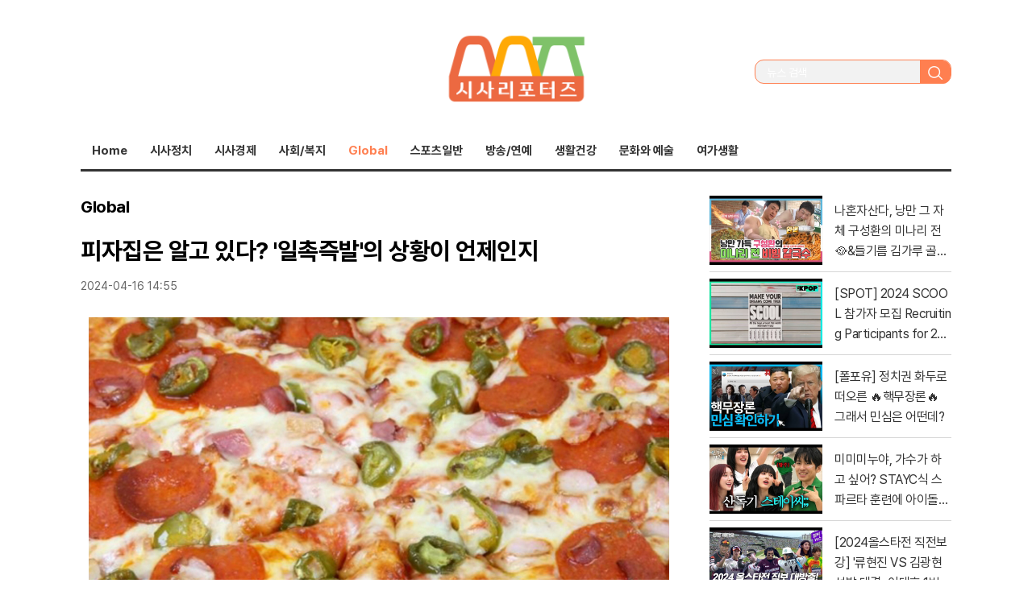

--- FILE ---
content_type: text/html; charset=UTF-8
request_url: http://www.sisareporters.com/posts.php?cpost=sisareportersCA04&npost=38481&post_time=1718117345
body_size: 8250
content:


<!DOCTYPE html>
<html lang="ko">
<head>
<meta charset="utf-8">
<meta http-equiv="X-UA-Compatible" content="IE=edge">
<meta name="viewport" content="width=device-width, initial-scale=1.0, maximum-scale=1.0, minimum-scale=1.0, user-scalable=no, target-densitydpi=medium-dpi, viewport-fit=cover">
<meta name="HandheldFriendly" content="true">
<meta name="MobileOptimized" content="320">
<meta name="format-detection" content="telephone=no, address=no, email=no">
    
<title>시사리포터즈</title>
<meta name="description" content="시사리포터즈는 단순히 뉴스를 제공하는 것이 아니라 이슈 정보를 모아 독자의 이해를 돕는 독자 중심의 기사를 지향합니다. 항상 독자의 목소리에 귀 기울이는 뉴미디어의 역할을 합니다.">
<meta property="og:type" content="website">
        <meta property="og:title" content="피자집은 알고 있다? '일촉즉발'의 상황이 언제인지">
    <meta property="og:description" content="피자집은 알고 있다? '일촉즉발'의 상황이 언제인지">
    <meta property="og:image" content="http://img.imagepola.com/20240416/7e9961a8296d20461502c8f7535a8bdb610137131.jpg">
    <meta property="og:url" content="http://www.sisareporters.com/posts.php?cpost=sisareportersCA04&npost=38481&post_time=1718117345">
    <meta property="al:web:url" content="http://www.sisareporters.com/">
    <meta name="google-site-verification" content="tXSvP6CIp5Qlke-Vxx5ZrUQ4exBFyYqkGRfvsDr_5ZU" />
    <meta name="naver-site-verification" content="e7f5bcd996d934dc2040798b985616de970b1fad" />
<link rel="stylesheet" href="http://www.sisareporters.com/views/sisareporters/css/common.css?0000">
<link rel="stylesheet" href="http://www.sisareporters.com/views/sisareporters/css/ad_text.css?9999">
<link rel="stylesheet" href="http://www.sisareporters.com/views/sisareporters/css/side_section.css?888">
<link rel="shortcut icon" type="image/png"  href="http://www.sisareporters.com/views/sisareporters/images/common/favicon.png">
<link rel="stylesheet" href="http://www.sisareporters.com/views/common/sns.css?999">
<link rel="stylesheet" href="http://www.sisareporters.com/views/sisareporters/css/about.css">
<script src="http://www.sisareporters.com/scripts/common/jquery-3.4.1.min.js"></script>
    <script src="http://www.sisareporters.com/scripts/common/common.js"></script>

</head>

<body>
<div id="header">
    <div class="inner">
        <h1 class="logo"><a href="/"><img src="http://www.sisareporters.com/views/sisareporters/images/common/logo.png" alt="시사리포터즈"></a></h1>
        <button type="button" class="btn_srch"><span class="blind">검색</span></button>
        <!-- search -->
        <div class="head_search">
            <form name="form1" method="get" action="">
                <fieldset>
                    <legend>통합 검색</legend>
                    <div class="box_search">
                        <button type="button" class="btn_srch_back"><span class="blind">이전 페이지</span></button>
                        <input type="text" name="keyword" id="searchTopValue" class="tf_keyword" placeholder="뉴스 검색" value="">
                        <button type="button" class="btn_del_txt"><span class="blind">입력 내용 삭제</span></button>
                        <button type="button" class="btn_search"><span class="blind">검색</span></button>	
                    </div>
                </fieldset>
            </form>
        </div>
        <!-- //search -->
		<button type="button" class="btn_side"><span class="blind">주요 서비스 메뉴 펼치기</span></button><!-- [D] btn_side 클릭시 <body>에 class="side_open" -->
	</div>
    <!-- [D] nav 메뉴 활성화 <li>에 class="on" -->
    <div class="nav">
        <ul>
            <li ><a href="/">Home</a></li>
                        <li  ><a href="/?cpost=sisareportersCA01">시사정치</a></li>
                        <li  ><a href="/?cpost=sisareportersCA02">시사경제</a></li>
                        <li  ><a href="/?cpost=sisareportersCA03">사회/복지</a></li>
                        <li  class='on'><a href="/?cpost=sisareportersCA04">Global</a></li>
                        <li  ><a href="/?cpost=sisareportersCA05">스포츠일반</a></li>
                        <li  ><a href="/?cpost=sisareportersCA06">방송/연예</a></li>
                        <li  ><a href="/?cpost=sisareportersCA07">생활건강</a></li>
                        <li  ><a href="/?cpost=sisareportersCA08">문화와 예술</a></li>
                        <li  ><a href="/?cpost=sisareportersCA09">여가생활</a></li>
                    </ul>
    </div>
    <!-- //nav -->
    <!-- side_wrap -->
    <div class="side_wrap">
        <div class="side_menu">
            <div class="side_inner">
                <!-- [D] 메뉴 활성화 <li>에 class="on" -->
                <div class="menu_item nav_item">
                    <ul>
                    <li class="on"><a href="/">News Home</a></li>
                                                <li  ><a href="/?cpost=sisareportersCA01">시사정치</a></li>
                                                <li  ><a href="/?cpost=sisareportersCA02">시사경제</a></li>
                                                <li  ><a href="/?cpost=sisareportersCA03">사회/복지</a></li>
                                                <li  class='on'><a href="/?cpost=sisareportersCA04">Global</a></li>
                                                <li  ><a href="/?cpost=sisareportersCA05">스포츠일반</a></li>
                                                <li  ><a href="/?cpost=sisareportersCA06">방송/연예</a></li>
                                                <li  ><a href="/?cpost=sisareportersCA07">생활건강</a></li>
                                                <li  ><a href="/?cpost=sisareportersCA08">문화와 예술</a></li>
                                                <li  ><a href="/?cpost=sisareportersCA09">여가생활</a></li>
                                            </ul>
                </div>
                <div class="menu_item">
                    <ul>
                        <li><a href="/company.php?id=greeting">회사소개</a></li>
                        <li><a href="/company.php?id=report">기사제보</a></li>
                        <li><a href="/company.php?id=concert">제휴문의</a></li>
                        <li><a href="/company.php?id=trouble">고충처리</a></li>
                        <li><a href="/company.php?id=email">이메일무단수집거부</a></li>
                    </ul>
                </div>
                <!-- // -->
            </div>
        </div>
    </div>
    <!-- //side_wrap -->
</div>
<script>
    $(function() {
        // header search
        $('.btn_srch').click(function() {
            $('.head_search').show();
            $('#searchTopValue').focus();
        });

        $('.btn_del_txt').click(function() {
            $("#searchTopValue").val("");
        });

        $('.btn_srch_back').click(function() {
            $('.head_search').hide();
        });

		// side menu	
		$('.btn_side').click(function(event){
			$('body').addClass('side_open');
			event.preventDefault();
		});

		$('.side_wrap').click(function(event){
			if( $(event.target).is('.side_wrap') ) {
				$('body').removeClass('side_open');
				event.preventDefault();
			}
		});
    });
</script><link rel="stylesheet" href="http://www.sisareporters.com/views/common/side_section.css?00000">
<div id="container">
    <div class="inner">
        <!-- content -->
        <div class="content">
            <!-- news_view -->
            <div class="news_view">
                <!-- view_head -->
                <div class="view_head">
                    <span class="press">Global</span>
                    <h3 class="tit">피자집은 알고 있다? '일촉즉발'의 상황이 언제인지</h3>
                    <div class="byline">
                        <span class="date">2024-04-16 14:55</span>
                    </div>
                </div>
                <!-- //view_head -->
                <!-- news_content -->
                <div class="news_content">
<img src="http://img.imagepola.com/20240416/7e9961a8296d20461502c8f7535a8bdb610137131.jpg" title="6aa8049345d5d32126698ffe45c3e0fd860141953.jpg">&nbsp;이란은 지난 13일(현지 시각) 약 300기의 드론과 미사일을 발사하여 이스라엘 영토에 보복 공격을 가했다. 이스라엘 방위군과 주둔한 미국·영국 연합군의 항공기 지원 덕분에 대부분의 공격은 막혔지만, 중동 지역의 정세는 긴장 상태로 치닫게 되었다.<p>&nbsp;</p>국제 정세의 불안함이 증가하면, 미국 국방부의 중심지인 버지니아주 알링턴에 위치한 '펜타곤'에서 가장 먼저 반응한다. 펜타곤은 언제든지 위험 지역으로 군대를 파견할 수 있는 준비를 갖추고 있어야 한다. 이 때문에 펜타곤의 관계자들은 24시간 내내 대기해야 한다. 이들의 활동량이 늘어날수록 그와 함께 바빠지는 곳은 인근에 있는 피자 배달 레스토랑이다.<p>&nbsp;</p>펜타곤은 미국 국방부의 본부로, 거대한 오각형 형태의 건물이다. 약 2만3000명의 군인과 3000여명의 일반 직원이 이곳에서 근무하며, 전 세계에 배치된 미군의 군사 작전을 조율하고 지원한다. 세계 어디에서든 군사 도발이나 전쟁의 가능성이 커지면 가장 먼저 대응하는 곳인 펜타곤 내에서 24시간 업무를 보는 직원들의 식사를 위해 비상 상황이 발생하면 근처 피자집의 주문이 급증한다.<p>&nbsp;</p>이란이 이스라엘에 대규모 미사일 공격을 감행한 날인 지난 13일에도 펜타곤 인근 피자집들은 예외가 아니었다. 미국 내 누리꾼들이 구글 맵으로 검색한 인근 피자집을 살펴보면 '평소와 다르게 바쁨'이라는 메시지가 떠 있다.<p>&nbsp;</p>'펜타곤 피자 미터'는 사실 지금보다는 냉전 시대에 더 유용했던 지표다. 당시 국방부 정보가 거의 공개되지 않았기 때문에, 언론은 피자집 주문량을 조사하여 펜타곤 내에서 벌어지는 사건들을 유추했다.<p>&nbsp;</p>실제로 피자 미터는 과거 역사적인 사건들을 정확하게 예측하기도 했다. 1989년의 파나마 침공 직전 당시 주문량이 급증했고, 1991년 사막의 폭풍 작전 때에도 주문량이 늘었기 때문이다.<p>&nbsp;</p>                </div>
                <!-- //news_content -->
                <div class="news_writer">
                    <div class="byline">
                        <strong class="name">윤승우 기자</strong>
                        <span class="email">seung_59@sisareporters.com</span>
                    </div>
                </div>
                <!-- sns -->
 <div class="sns_type08">
                    <ul class="list_sns">
                      <li><a onClick="CopyUrlToClipboard()" class="kakaotalk" target="_blank"><i class="ico"></i><span>KAKAO</span></a></li>
                     <li><a onClick="fnShareFb()" class="facebook" target="_blank"><i class="ico"></i><span>FACEBOOK</span></a></li>
                     <li><a onClick="fnShareTw('')" class="twitter" target="_blank"><i class="ico"></i><span>TWITTER</span></a></li>
                    <li><a href="#" class="linkurl" onclick="CopyUrlToClipboard()"><i class="ico"></i><span>LINK URL</span></a></li>
                    </ul>
                </div>   <script>
               
                function CopyUrlToClipboard()
                {
                    var dummy   = document.createElement("input");
                    var text    = location.href;
            
                    document.body.appendChild(dummy);
                    dummy.value = text;
                    dummy.select();
                    document.execCommand("copy");
                    document.body.removeChild(dummy);
                    alert("URL링크가 복사되었습니다.");
                }
                </script>            </div>
            <!-- //news_view -->
<div class="ad_text_C">
               <ul>
        <li>
            <a href="http://news.targetview.com/trawers1/?adpx_be_cd=36_17044_5049_111758" target="_blank">男性 발보다 더러운 '거기', 세균지수 확인해보니..충격!</a>
        </li>
        <li>
            <a href="http://biztopic.kr/coinbns/d02_b/?pid=wcr_2do_901_wrtext&ak=4560&ckey=356" target="_blank">도박빚 10억 여배우K양 '이것'후 돈벼락 맞아..</a>
        </li>
        <li>
            <a href="http://news-topic.kr/backx/?co=901" target="_blank">로또 용지 찢지 마세요. 사람들이 모르는 3가지!!</a>
        </li>
        <li>
            <a href="https://biztopic.kr/lottomng/d04_b/?pid=wcr_2do_901_wrtext&ak=4561&ckey=155" target="_blank">로또1등 "이렇게" 하면 꼭 당첨된다!...</a>
        </li>
        <li>
            <a href="http://biztopic.kr/coininvest1/d02_b/?pid=wcr_2do_901_wrtext&ak=4558&ckey=343" target="_blank">비트코인'지고"이것"뜬다, '29억'벌어..충격!</a>
        </li>
        <li>
            <a href="https://www.lottorich.co.kr/event/landing/textlanding.html?m_code=423DM&jointab2=yes&xad=realrt" target="_blank">빚더미에 삶을 포가히려던 50대 남성, 이것으로 인생역전</a>
        </li>
        <li>
            <a href="https://helthbeauty.co.kr/smart/FQgTZU210706/imad1_imad1?utm_source=imad1_imad1&utm_medium=imad&utm_campaign=imad" target="_blank">주름없는 83세 할머니 "피부과 가지마라"</a>
        </li>
        <li>
            <a href="https://ad.mapy.co.kr/wgut01_1/yolMNk/NKXpdK#info" target="_blank">한달만에 "37억" 터졌다?! 매수율 1위..."이종목" 당장사라!</a>
        </li>
        <li>
            <a href="https://my.newscover.co.kr/chung/?ref=366&cc=1180239#8888" target="_blank">폐섬유화 환자 98% 공통된 습관 밝혀져…충격</a>
        </li>
        <li>
            <a href="http://mrab.co.kr/dangeg3/index.jsp?bannerid=1fsk&mediaid=00iV&pageid=02Pc" target="_blank">공복혈당 300넘는 '심각당뇨환자', '이것'먹자마자</a>
        </li>
        <li>
            <a href="http://my.newscover.co.kr/291/?ref=8172&cc=2512757" target="_blank">“빚 없애라” 신용등급 상관없이 정부서 1억지원!</a>
        </li>
        <li>
            <a href="http://l.newslab.co.kr/dang/dang?bnurlnb=08YS" target="_blank">2021년 "당진" 집값 상승률 1위..왜일까?</a>
        </li>
        <li>
            <a href="https://ad.mapy.co.kr/wgu01_1/yaBK4k/xbGR2K#info" target="_blank">10만원 있다면 오전 9시 주식장 열리면 "이종목" 바</a>
        </li>
        <li>
            <a href="http://my.newscover.co.kr/lolocc5/2/?ref=8172&cc=1862527" target="_blank">120억 기부자 "150억 세금폭탄"에 울면서 한 말이..!</a>
        </li></ul></div><div class="ad_text_pic_D">
                   <ul><li>
                        <a href="https://l.starstock.co.kr/starstock/landing46/?inputpage_val=nvopyou10" target="_blank">
                            <div class="thumb"><img src="http://feeder.adhyb.com/views/bannerimg/ad_txt_pic_16.jpg" alt=""></div>
                            <div class="info">
                                <strong class="tit">주식, 내일 상 칠 종목 체크.. 30초만에 무료로</strong>
                            </div>
                        </a>
                    </li><li>
                        <a href="http://smoneyl.com/the-dbhs/?adcode=db1_pc" target="_blank">
                            <div class="thumb"><img src="http://feeder.adhyb.com/views/bannerimg/ad_txt_pic_2.jpg" alt=""></div>
                            <div class="info">
                                <strong class="tit">'7년'안에 갚으면 되는 '초'저금리 대출 인기...</strong>
                            </div>
                        </a>
                    </li><li>
                        <a href="http://hoguanwon.net/hgwnews23/" target="_blank">
                            <div class="thumb"><img src="http://feeder.adhyb.com/views/bannerimg/ad_txt_pic_23.jpg" alt=""></div>
                            <div class="info">
                                <strong class="tit">찌릿찌릿 관절통증, "이것" 섭취해 14일만에 완화</strong>
                            </div>
                        </a>
                    </li><li>
                        <a href="https://issuenews.co.kr/beauty2/?utm_source=taboola&utm_medium=referral#tblciGiAWWjbFbFUuWEUivkMLRs6P4rgkXVuITnWJP9m-09i0gSDI3UwovNjP0JuV2eu9AQ" target="_blank">
                            <div class="thumb"><img src="http://feeder.adhyb.com/views/bannerimg/ad_txt_pic_28.jpg" alt=""></div>
                            <div class="info">
                                <strong class="tit">나만 살찌는 원인? "이것"으로 "아랫뱃살,옆구리" 다 빠진다!</strong>
                            </div>
                        </a>
                    </li></ul></div>
        </div>
        <!-- //content -->
        <!-- aside -->
        <div class="aside">

            <!-- section_12 -->
            <div class="section_12">
                <ul>
                    <li>
                        <div class="thumb_wrap">
                            <a href="https://www.youtube.com/watch?v=ClpnCgrMVC8" target="_blank" >
                                <img src="https://i.ytimg.com/vi/ClpnCgrMVC8/hqdefault.jpg">
                            </a>
                        </div>
                        <div class="info">
                            <a href="https://www.youtube.com/watch?v=ClpnCgrMVC8" target="_blank" >
                                <strong class="tit">나혼자산다, 낭만 그 자체 구성환의 미나리 전🥘&들기름 김가루 골뱅이 비빔 칼국수🍜 레시피 공개!, MBC 240517 방송</strong>
                            </a>
                        </div>
                    </li>
                    <li>
                        <div class="thumb_wrap">
                            <a href="https://www.youtube.com/watch?v=MyR6ac0WtL8" target="_blank" >
                                <img src="https://i.ytimg.com/vi/MyR6ac0WtL8/hqdefault.jpg">
                            </a>
                        </div>
                        <div class="info">
                            <a href="https://www.youtube.com/watch?v=MyR6ac0WtL8" target="_blank" >
                                <strong class="tit">[SPOT] 2024 SCOOL 참가자 모집 Recruiting Participants for 2024 SCOOL | SCOOL</strong>
                            </a>
                        </div>
                    </li>
                    <li>
                        <div class="thumb_wrap">
                            <a href="https://www.youtube.com/watch?v=rYuVFt86z-Q" target="_blank" >
                                <img src="https://i.ytimg.com/vi/rYuVFt86z-Q/hqdefault.jpg">
                            </a>
                        </div>
                        <div class="info">
                            <a href="https://www.youtube.com/watch?v=rYuVFt86z-Q" target="_blank" >
                                <strong class="tit">[폴포유] 정치권 화두로 떠오른 🔥핵무장론🔥 그래서 민심은 어떤데?</strong>
                            </a>
                        </div>
                    </li>
                    <li>
                        <div class="thumb_wrap">
                            <a href="https://www.youtube.com/watch?v=rZUfAQn1icM" target="_blank" >
                                <img src="https://i.ytimg.com/vi/rZUfAQn1icM/hqdefault.jpg">
                            </a>
                        </div>
                        <div class="info">
                            <a href="https://www.youtube.com/watch?v=rZUfAQn1icM" target="_blank" >
                                <strong class="tit">미미미누야, 가수가 하고 싶어? STAYC식 스파르타 훈련에 아이돌 포기를 선언하다 | 인기인가요 시즌2 EP.16</strong>
                            </a>
                        </div>
                    </li>
                    <li>
                        <div class="thumb_wrap">
                            <a href="https://www.youtube.com/watch?v=M850u1AgJh0" target="_blank" >
                                <img src="https://i.ytimg.com/vi/M850u1AgJh0/hqdefault.jpg">
                            </a>
                        </div>
                        <div class="info">
                            <a href="https://www.youtube.com/watch?v=M850u1AgJh0" target="_blank" >
                                <strong class="tit">[2024올스타전 직전보강] '류현진 VS 김광현 선발 대결+이대호 1번타자' 보셨나요?</strong>
                            </a>
                        </div>
                    </li>
                    <li>
                        <div class="thumb_wrap">
                            <a href="https://www.youtube.com/watch?v=W5TAmf6qPj8" target="_blank" >
                                <img src="https://i.ytimg.com/vi/W5TAmf6qPj8/hqdefault.jpg">
                            </a>
                        </div>
                        <div class="info">
                            <a href="https://www.youtube.com/watch?v=W5TAmf6qPj8" target="_blank" >
                                <strong class="tit">묵직하게 다가와 울리는, 덤덤한 목소리의 먹먹한 감성이 주는 따뜻함 #곽진언#변진섭#그대내게다시#지금이순간 (7/11 [목] 저녁 8:20)</strong>
                            </a>
                        </div>
                    </li>

                </ul>
            </div>
            <!-- //section_12 -->
            <!-- section_08 -->
            <!-- section_08 -->
            <div class="section_08">
                <a href="/posts.php?cpost=sisareportersCA09&npost=59293&post_time=1769416734">
                    <div class="thumb"><img src="http://img.imagepola.com/20260105/42c50245a19317b432c9e8dc2c3365de847939628.jpg" alt=""></div>
                    <div class="info">
                        <strong class="tit">서울, 아시아 5대 설 여행지 등극…1위는 어디?</strong>
                        <p class="lede">&nbsp;올해 설 연휴 여행 시장의 기상도는 뚜렷한 양상을 보였다. 한국인 여행객들은 엔화 약세를 등에 업고 일본으로 향하는 반면, 외국인 여행객들은 한국의 다채로운 매력에 이끌려 국내로 유입되는 흐름이 확인됐다. 디지털 여행 플랫폼 아고다의 구정 연휴 검색 데이터 분석 결과, 서울은 아시아 전체에서 5번째로 인기 있는</p>
                    </div>
                </a>
            </div>
            <!-- //section_08 -->
            <div class="ad_vert"><a href="https://www.youtube.com/watch?v=rtqttpifaGY&feature=youtu.be" target="_blank"><img src="http://feeder.adhyb.com/views/bannerimg/banner_1663806610.png" alt=""></a></div>

            <!-- section_14-->
            <div class="section_14">
                <ul>

                    <li>
                        <a href="/posts.php?cpost=sisareportersCA09&npost=59293&post_time=1769416734">
                            <strong class="tit">서울, 아시아 5대 설 여행지 등극…1위는 어디?</strong>
                            <div class="thumb"><img src="http://img.imagepola.com/20260105/42c50245a19317b432c9e8dc2c3365de847939628.jpg" alt=""></div>
                        </a>
                    </li>

                    <li>
                        <a href="/posts.php?cpost=sisareportersCA06&npost=59288&post_time=1769416734">
                            <strong class="tit">10년차 스트리머, '미스트롯4'로 인생 2막 열다</strong>
                            <span class="press">방송/연예</span>
                        </a>
                    </li>

                    <li>
                        <a href="/posts.php?cpost=sisareportersCA08&npost=59292&post_time=1769416734">
                            <strong class="tit">채만식 작가의 숨결이 담긴 '탁류' 초판본의 가치는?</strong>
                            <span class="press">문화와 예술</span>
                        </a>
                    </li>

                    <li>
                        <a href="/posts.php?cpost=sisareportersCA08&npost=59291&post_time=1769416734">
                            <strong class="tit">'미스터 션샤인' 속 미국 공사관, 최초 공개</strong>
                            <span class="press">문화와 예술</span>
                        </a>
                    </li>

                    <li>
                        <a href="/posts.php?cpost=sisareportersCA04&npost=59284&post_time=1769416734">
                            <strong class="tit">시진핑의 '피의 숙청', 대만 침공의 서막인가</strong>
                            <span class="press">Global</span>
                        </a>
                    </li>
                </ul>
            </div>
            <!-- //section_14 -->


        </div>
        <!-- //aside -->
    </div>
</div>
<div id="footer">
    <div class="inner">
        <div class="info_corp">
            <ul>
                <li><a href="/company.php?id=greeting">회사소개</a></li>
                <li><a href="/company.php?id=report">기사제보</a></li>
                <li><a href="/company.php?id=concert">제휴문의</a></li>
                <li><a href="/company.php?id=trouble">고충처리</a></li>
                <li><a href="/company.php?id=email">이메일무단수집거부</a></li>
            </ul>
        </div>
		<address>
            <span>사이트명 : 시사리포터즈</span>
            <span>주소 : 인천광역시 남동구 논고개로 123번길 45</span>
            <span>대표자 : 박현웅</span>
            <span>사업자번호 : 898-65-00444</span>
            <span>등록번호 : 인천아01663</span>
            <span>편집인 : 김은혜</span>
            <span>청소년책임자 : 유진영</span>
            <span>고충처리인 : 서인화</span>
		</address>
        <p class="copyright">© sisareporters.com. All rights reserved.</p>
	</div>
</div>
</body>
</html>

--- FILE ---
content_type: text/css
request_url: http://www.sisareporters.com/views/sisareporters/css/common.css?0000
body_size: 50773
content:
@charset "UTF-8"; @font-face {
    font-family: 'KoPubDotumMedium';
    font-style: normal;
    font-weight: normal;
    src: url('https://cdn.jsdelivr.net/gh/projectnoonnu/noonfonts_two@1.0/KoPubDotumMedium.woff') format('woff');
}

/**
 * reset
 */
*,*:before,*:after {
    -webkit-box-sizing: border-box;
    box-sizing: border-box
}

* {
    -webkit-tap-highlight-color: rgba(0,0,0,.1)
}

html {
    font-size: 62.5%
}

html,body {
    height: 100%
}

article,aside,details,dialog,figcaption,figure,footer,header,hgroup,main,nav,section {
    display: block
}

body {
    background-color: #fff;
    /* background: linear-gradient(to right, #05837e, #0e5679); */
    word-wrap: break-word;
    word-break: break-all;
    -webkit-text-size-adjust: none;
    -webkit-font-smoothing: antialiased;
    -moz-osx-font-smoothing: grayscale
}

body,p,h1,h2,h3,h4,h5,h6,div,ul,ol,li,dl,dt,dd,table,th,td,form,fieldset,legend,input,textarea,select,button,iframe {
    padding: 0;
    margin: 0
}

body,th,td,input,select,textarea,button {
    color: #333;
    font-size: 1.6rem;
    line-height: 1;
    font-family: 'KoPubDotumMedium','Apple SD Gothic Neo','Malgun Gothic','맑은 고딕',sans-serif;
    letter-spacing: -.025rem
}

img,fieldset,iframe,button {
    border: 0
}

img,iframe {
    vertical-align: top
}

dl,ul,ol,li {
    list-style: none
}

i,em,address {
    font-style: normal
}

a {
    color: inherit;
    text-decoration: none
}

a:hover {
    text-decoration: underline
}

button,input,select,textarea {
    outline: 0;
    -webkit-border-radius: 0;
    border-radius: 0;
    vertical-align: middle;
    -webkit-appearance: none;
    -moz-appearance: none;
    appearance: none
}

button {
    background-color: transparent;
    line-height: normal;
    -webkit-user-select: none;
    -moz-user-select: none;
    -ms-user-select: none;
    user-select: none;
    cursor: pointer
}

button::-moz-focus-inner,input::-moz-focus-inner {
    padding: 0;
    border: 0
}

input[type=search]::-webkit-search-cancel-button,input[type=search]::-webkit-search-decoration {
    -webkit-appearance: none
}

input[type=number]::-webkit-inner-spin-button,input[type=number]::-webkit-outer-spin-button {
    height: auto
}

input[type=checkbox] {
    -webkit-appearance: checkbox;
    -moz-appearance: checkbox;
    appearance: checkbox
}

input[type=radio] {
    -webkit-appearance: radio;
    -moz-appearance: radio;
    appearance: radio
}

input,select,textarea {
    -webkit-tap-highlight-color: rgba(0,0,0,0);
    -webkit-tap-highlight-color: transparent
}

::-webkit-input-placeholder {
    color: #999
}

:-moz-placeholder {
    color: #999
}

::-moz-placeholder {
    color: #999
}

:-ms-input-placeholder {
    color: #999
}

::placeholder {
    color: #999;
    opacity: 1
}

table {
    width: 100%;
    border: 0;
    border-spacing: 0;
    border-collapse: collapse;
    empty-cells: show
}

caption {
    visibility: hidden;
    overflow: hidden;
    width: 0;
    height: 0;
    font-size: 0;
    line-height: 0
}

legend {
    visibility: hidden;
    overflow: hidden;
    position: absolute;
    top: 0;
    left: 0;
    width: 1px;
    height: 1px;
    font-size: 0;
    line-height: 0
}

.blind {
    overflow: hidden;
    position: absolute;
    clip: rect(0,0,0,0);
    width: 1px;
    height: 1px;
    margin: -1px
}

/**
 * layout
 */
#header {
    position: relative;
    z-index: 100;
    /* border-bottom:1px solid #ccc; */
}

#header .inner {
    position: relative;
    width: 108rem;
    margin: 0 auto
}

#header .inner:after {
    display: block;
    clear: both;
    content: ''
}

#header .logo {
    text-align: center
}

#header .logo a {
    display: inline-block;
    overflow: hidden;
    vertical-align: top
}

#header .logo img {
    width: auto;
    height: 14.4rem;
    margin: 1rem 0;
}

#header .btn_srch {
    display: none;
    position: absolute;
    top: 0;
    left: 0;
    width: 3rem;
    height: 3rem
}

#header .btn_srch:after {
    display: block;
    position: absolute;
    top: 50%;
    left: 50%;
    width: 3rem;
    height: 3rem;
    background: url(../images/ico/ico_search.png) -2.5rem .4rem no-repeat;
    -webkit-background-size: 6rem auto;
    background-size: 6rem auto;
    content: '';
    background-color: coral;
    padding: 2rem;
    border-radius: 0.8rem;
}

#header .btn_side {
    display: none;
    position: absolute;
    top: 2rem;
    right: 2rem;
    width: 3rem;
    height: 3rem;
}

#header .btn_side:after {
    display: block;
    position: absolute;
    top: 50%;
    left: 50%;
    width: 3rem;
    height: 3rem;
    background: url(../images/ico/ico_menu.png) 50% no-repeat;
    -webkit-background-size: 3rem auto;
    background-size: 2.8rem auto;
    content: '';
    -webkit-transform: translate(-50%,-50%);
    transform: translate(-50%,-50%);
    background-color: coral;
    padding: 2rem;
    border-radius: 0.8rem;
}

.head_bn {
    position: absolute
}

.head_bn a {
    display: block
}

.head_bn.lft {
    top: 2.2rem;
    left: 0
}

.head_bn.rgt {
    top: 5.6rem;
    right: 0
}

.gnb {
    position: absolute;
    top: 19.5rem;
    right: 0
}

.gnb .country,.gnb .date {
    display: inline-block;
    color: #656565;
    font-size: 1.4rem;
    line-height: 2rem;
    vertical-align: top
}

.gnb .country {
    margin-right: 1rem
}

.gnb .date {
    letter-spacing: 0
}

.report_svc {
    position: absolute;
    top: 6.7rem;
    left: 0
}

.report_svc li {
    float: left;
    margin-left: 2rem
}

.report_svc li:first-child {
    margin-left: 0
}

.report_svc li a {
    display: block;
    font-size: 1.3rem;
    line-height: 2rem
}


.line_box { clear: both; display: block; width: 100%; height: 1px; background-color: #ebebeb; margin:0 0 4rem}

.nav {
    margin: auto;
    /* background: rgb(5,131,126); */
    /* background: linear-gradient(90deg, #05837e 0%, #0e5679 100%); */
    width: 108rem;
    border-bottom: #333 solid 3px;
}

.nav ul {
    width: 108rem;
    margin: 0.0rem auto;
    font-size: 0
}

.nav li {
    display: inline-block;
    vertical-align: top;
}

.nav li a {
    display: block;
    padding: 0 1.3rem;
    margin: 0 .1rem;
    /* color: #fff; */
    font-weight: 700;
    font-size: 1.5rem;
    line-height: 4.6rem;
    letter-spacing: 0;
    text-decoration: none
}

.nav li a:hover,.nav li.on a {
    background-color: #fff;
    color: coral;
}

.nav li a:hover:after,.nav li.on a:after {
    display: block;
    position: absolute;
    top: -1.5rem;
    left: 50%;
    z-index: 1;
    width: 1rem;
    height: 1rem;
    -webkit-border-radius: 50%;
    border-radius: 50%;
    background-color: #9352ff;
    content: '';
    -webkit-transform: translateX(-50%);
    transform: translateX(-50%)
}

.head_search {
    position: absolute;
    top: 7.4rem;
    right: 0;
    z-index: 1;
    width: 24.4rem
}

.head_search .box_search {
    position: relative;
    height: 3rem;
    padding: 0 4rem 0 1.4rem;
    -webkit-border-radius: 6px;
    border-radius: 1.1rem;
    background-color: rgba(0,0,0,0.05);
    border: coral solid 1px;
}

.head_search .tf_keyword {
    width: 100%;
    height: 2.2rem;
    padding: 0;
    margin-top: .4rem;
    border: 0;
    background-color: transparent;
    color: coral;
    font-size: 1.4rem;
    line-height: 2.2rem;
    vertical-align: top
}

.head_search .tf_keyword::-webkit-input-placeholder {
    color: #fff
}

.head_search .tf_keyword:-moz-placeholder {
    color: #fff
}

.head_search .tf_keyword::-moz-placeholder {
    color: #fff
}

.head_search .tf_keyword:-ms-input-placeholder {
    color: #fff
}

.head_search .tf_keyword::placeholder {
    color: #fff
}

.head_search .tf_keyword::-ms-clear {
    display: none
}

.head_search .btn_search {
    display: block;
    position: absolute;
    top: 0;
    right: 0;
    z-index: 2;
    width: 3.8rem;
    height: 2.9rem;
    background-color: coral;
    border-radius: 0 1rem 1rem 0;
}

.head_search .btn_search:after {
    display: block;
    position: absolute;
    top: 50%;
    left: 50%;
    width: 3rem;
    height: 3rem;
    background: url(../images/ico/ico_search.png) 0 0 no-repeat;
    content: '';
    -webkit-transform: translate(-50%,-50%);
    transform: translate(-50%,-50%)
}

.head_search .btn_del_txt {
    display: none;
    position: absolute;
    top: 50%;
    right: .5rem;
    z-index: 2;
    width: 3rem;
    height: 3rem;
    -webkit-transform: translateY(-50%);
    transform: translateY(-50%)
}

.head_search .btn_del_txt:before,.head_search .btn_del_txt:after {
    display: block;
    position: absolute;
    top: 50%;
    left: 50%;
    width: 1.3rem;
    height: 2px;
    background-color: #fff;
    content: '';
    -webkit-transform: translate(-50%,-50%) rotate(-45deg);
    transform: translate(-50%,-50%) rotate(-45deg)
}

.head_search .btn_del_txt:after {
    -webkit-transform: translate(-50%,-50%) rotate(45deg);
    transform: translate(-50%,-50%) rotate(45deg)
}

.head_search .tf_keyword:placeholder-shown+.btn_del_txt {
    display: none
}

.head_search .btn_srch_back {
    display: none;
    position: absolute;
    top: 50%;
    left: .5rem;
    z-index: 2;
    width: 3rem;
    height: 3rem;
    -webkit-transform: translateY(-50%);
    transform: translateY(-50%)
}

.head_search .btn_srch_back:after {
    display: block;
    position: absolute;
    top: 50%;
    left: 50%;
    width: 1rem;
    height: 1rem;
    border: 1px solid #fff;
    border-width: 0 1px 1px 0;
    content: '';
    -webkit-transform: translate(-20%,-50%) rotate(135deg);
    transform: translate(-20%,-50%) rotate(135deg)
}

.side_wrap {
    overflow: hidden;
    position: fixed;
    top: 0;
    right: 0;
    z-index: 9999;
    width: 100%;
    height: 0;
    background-color: rgba(0,0,0,0);
    -webkit-backface-visibility: hidden;
    -webkit-transition: background-color .3s,height 0s .3s;
    transition: background-color .3s,height 0s .3s
}

.side_menu {
    position: absolute;
    top: 0;
    right: 0;
    z-index: 999;
    width: 30rem;
    height: 100%;
    background-color: #fff;
    -webkit-transition: all .3s ease-out 0s;
    transition: all .3s ease-out 0s;
    -webkit-transform: translate3d(100%,0,0) scale(1);
    transform: translate3d(100%,0,0) scale(1)
}

.side_inner {
    overflow-x: hidden;
    overflow-y: auto;
    -webkit-overflow-scrolling: touch;
    position: relative;
    height: 100%;
    padding: 2rem 3rem
}

.side_menu .menu_item {
    padding: 1.5rem 0;
    border-top: 1px solid #ccc
}

.side_menu .menu_item:first-child {
    padding: 0 0 1.5rem;
    border-top: 0
}

.side_menu .menu_item li a {
    display: block;
    position: relative;
    padding: 1rem 2rem 1rem 1rem;
    margin: 0;
    color: #666;
    font-size: 1.2rem;
    line-height: 1.6rem
}

.side_menu .menu_item li.on a {
    color: #000;
}

.side_menu .menu_item.nav_item li a {
    font-size: 1.5rem;
    line-height: 2rem
}

.side_menu .menu_item.nav_item li a:after {
    display: block;
    position: absolute;
    top: 50%;
    right: 1rem;
    width: .8rem;
    height: .8rem;
    border: 1px solid #808080;
    border-top: 0;
    border-left: 0;
    content: '';
    -webkit-transform: translateY(-50%) rotate(-45deg);
    transform: translateY(-50%) rotate(-45deg)
}

.side_menu .menu_item.nav_item li:first-child {
    padding-bottom: .8rem;
    margin-bottom: 1.5rem;
    border-bottom: 1px solid #ccc
}

.side_open {
    overflow: hidden;
    position: fixed;
    z-index: -1;
    width: 100%;
    height: 100%;
    -webkit-overflow-scrolling: initial;
    overflow-scrolling: initial
}

.side_open .side_wrap {
    height: 100%;
    background-color: rgba(0,0,0,.3);
    -webkit-transition: background-color .3s;
    transition: background-color .3s
}

.side_open .side_menu {
    -webkit-transform: translate3d(0,0,0) scale(1);
    transform: translate3d(0,0,0) scale(1)
}

#container .inner {
    width: 108rem;
    margin: 0 auto;
    padding-top: 3rem
}

#container .inner:after {
    display: block;
    clear: both;
    content: ''
}

#container.main .inner {
    padding-top: 0;
}

.content {
    float: left;
    width: 74rem
}

.aside {
    float: right;
    width: 30rem
}

#footer {
    border-top: 1px solid #ccc;
    /* color: #fff; */
    font-size: 1.2rem;
    line-height: 1.5;
    text-align: center
}

#footer .inner {
    position: relative;
    width: 108rem;
    padding: 4rem 0;
    margin: 0 auto
}

#footer .foot_logo {
    overflow: hidden;
    position: absolute;
    top: .5rem;
    left: 0
}

#footer .foot_logo img {
    width: auto;
    height: 14.2rem;
    margin: 0 -4.7rem
}

#footer .info_corp ul {
    font-size: 0
}

#footer .info_corp li {
    display: inline-block;
    position: relative;
    margin-right: 3rem;
    vertical-align: top
}

#footer .info_corp li:before {
    display: block;
    position: absolute;
    top: 50%;
    right: -1.5rem;
    width: 1px;
    height: 1rem;
    background-color: #ccc;
    content: '';
    -webkit-transform: translateY(-50%);
    transform: translateY(-50%)
}

#footer .info_corp li:last-child {
    margin-right: 0
}

#footer .info_corp li:last-child:before {
    display: none
}

#footer .info_corp li a {
    display: block;
    font-weight: 700;
    font-size: 1.2rem;
    line-height: 2.2rem
}

#footer address {
    margin-top: 1.8rem;
    line-height: 1.6rem
}

#footer address span {
    display: inline-block
}

#footer address span:before {
    display: inline-block;
    margin: 0 1.2rem 0 .9rem;
    color: #ccc;
    vertical-align: top;
    content: '|'
}

#footer address span:first-child:before,#footer address br+span:before {
    display: none
}

#footer .copyright {
    margin-top: 2rem;
    letter-spacing: 0
}

#footer .info {
    margin-top: 1rem
}

#header,#container,#footer {
    min-width: 120rem
}

#container {
    background-color: #fff;
    padding: 0 2rem;
}

/**
 *  content
 */
.cont_top,.cont_btm {
    overflow: hidden
}

.cont_top .col_left,.cont_btm .col_left {
    float: left;
    width: 76rem;
    border-right: #666 solid 1px;
    padding-right: 2rem;
}

.cont_top .col_right,.cont_btm .col_right {
    float: right;
    width: 30rem;
}

/*.cont_top {border: #096f7c solid 50px;border-top: 0;padding: 1rem 1rem 0;border-image: linear-gradient(to right, #05837e, #0e5679);border-image-slice: 1;margin: auto;}*/
.cont_btm {
    border-top: #666 solid 1px;
    padding-top: 3rem
}

.col_left, .col_right {
    padding-top: 3rem
}

/* title */
.sub_title {
    margin-bottom: 3rem
}

.sub_title h3 {
    display: inline-block;
    color: #000;
    font-size: 2.1rem;
    line-height: 1.3;
    vertical-align: top
}

/* main_banner */
.main_banner {
    margin-bottom: 4rem;
    border-bottom: 1px solid #ccc;
    margin-top: 2rem;
}

.main_banner a {
    display: block;
    text-decoration: none
}

.main_banner .thumb {
    overflow: hidden;
    position: relative;
    height: 36rem;
    -webkit-border-radius: 6px;
    border-radius: 0;
}

.main_banner .thumb:after {
    display: block;
    position: absolute;
    top: 0;
    right: 0;
    bottom: 0;
    left: 0;
    border: 1px solid rgba(0,0,0,.3);
    -webkit-border-radius: inherit;
    border-radius: inherit;
    content: '';
    pointer-events: none
}

.main_banner .thumb img {
    min-height: 100%;
    width: 100%;
    height: auto;
    object-fit: cover;
    object-position: top
}

.main_banner .info {
    padding: 2.5rem 1rem 3rem;
}

.main_banner .press {
    display: block;
    margin-bottom: 1rem;
    color: #000;
    font-weight: 700;
    font-size: 1.8rem;
    line-height: 1.3
}

.main_banner .tit {
    display: block;
    display: -webkit-box;
    overflow: hidden;
    max-height: 3.8rem;
    color: #000;
    font-size: 3rem;
    line-height: 3.8rem;
    text-overflow: ellipsis;
    -webkit-box-orient: vertical;
    -webkit-line-clamp: 1;
    text-align: center;
}

.main_banner .tit:hover {
    text-decoration: underline
}

.main_banner .lede {
    display: block;
    display: -webkit-box;
    overflow: hidden;
    /* max-height:7.2rem; */
    margin-top: 2rem;
    color: #4c4c4c;
    font-size: 1.6rem;
    line-height: 2.4rem;
    text-overflow: ellipsis;
    -webkit-box-orient: vertical;
    -webkit-line-clamp: 4;
}

/* list_skin_01 */
.list_skin_01 {
    overflow: hidden;
    padding-bottom: 2rem;
    margin-bottom: 4rem;
    border-bottom: 1px solid #e3e3e3
}

.list_skin_01 h3 {
    position: relative;
    padding-bottom: 3rem;
    color: #000;
    font-size: 2.1rem;
    line-height: 1.3
}

.list_skin_01 ul {
    display: -webkit-box;
    display: -webkit-flex;
    display: flex;
    flex-wrap: wrap;
    margin: 0 -1.2rem;
}

.list_skin_01 li {
    position: relative;
    width: 33.333%;
    padding: 0 1.0rem;
}

.list_skin_01 li a {
    display: block;
    text-decoration: none
}

.list_skin_01 .thumb {
    overflow: hidden;
    position: relative;
    padding-bottom: 69.37%;
    background: #ebebeb url(../images/common/default_clip.png) 50% 50% no-repeat
}

.list_skin_01 .thumb:after {
    display: block;
    position: absolute;
    top: 0;
    right: 0;
    bottom: 0;
    left: 0;
    border: 1px solid rgba(0,0,0,.05);
    content: '';
    pointer-events: none
}

.list_skin_01 .thumb img {
    position: absolute;
    top: 0;
    left: 0;
    min-height: 100%;
    width: 100%;
    height: auto;
    object-fit: cover;
    -webkit-transition: -webkit-transform .2s cubic-bezier(.165,.84,.44,1);
    transition: -webkit-transform .2s cubic-bezier(.165,.84,.44,1);
    transition: transform .2s cubic-bezier(.165,.84,.44,1);
    transition: transform .2s cubic-bezier(.165,.84,.44,1),-webkit-transform .2s cubic-bezier(.165,.84,.44,1);
    image-rendering: -webkit-optimize-contrast
}

.list_skin_01 .thumb:hover img {
    -webkit-transition-duration: .3s;
    transition-duration: .3s;
    -webkit-transform: scale(1.05);
    transform: scale(1.05)
}

.list_skin_01 .info {
    padding: 1rem 0rem 2rem;
}

.list_skin_01 .press {
    display: block;
    margin-bottom: .5rem;
    color: #007cff;
    font-weight: 700;
    font-size: 1.4rem;
    line-height: 1.3
}

.list_skin_01 .tit {
    display: block;
    display: -webkit-box;
    overflow: hidden;
    max-height: 5.2rem;
    color: #000;
    font-size: 1.8rem;
    line-height: 2.4rem;
    text-overflow: ellipsis;
    -webkit-box-orient: vertical;
    -webkit-line-clamp: 2;
    font-weight: 400;
}

.list_skin_01 .tit:hover {
    text-decoration: underline
}

.main .list_skin_01 {
    /* padding-bottom:0; */
    /* margin-bottom:0; */
}

.main .list_skin_01 li:after {
    display: block;
    position: absolute;
    right: .7rem;
    bottom: 0;
    left: .7rem;
    height: 1px;
    /* background-color: rgba(0,0,0,0.05); */
    content: ''
}

.main .list_skin_01 li {
    margin-bottom: 0rem;
}

.list_skin_01 .ad_area {
    overflow: hidden;
    max-height: 25rem
}

.list_skin_01 .ad_area {
    padding-bottom: 69.37%;
    background: rgba(0,0,0,0.0) url(../images/common/default_clip.png) 50% 50% no-repeat;
}

.list_skin_01 .ad_blank {
    padding-bottom: 100%;
    background: rgba(0,0,0,0.04);
}

.list_skin_01 .ad_vert {
    margin: 0
}

.list_skin_01 .ad_vert a img {
    width: 100%
}

.list_skin_01 .banner_ad {
    width: auto !important
}

/* list_skin_02 */
.list_skin_02 {
    overflow: hidden;
    padding-bottom: 4rem;
    /* margin-bottom: 3rem; */
    /* border-bottom:1px solid #d9d9d9; */
}

.list_skin_02 h3 {
    position: relative;
    padding-bottom: 1.5rem;
    color: coral;
    font-size: 1.5rem;
    line-height: 1.3;
    margin-left: 0.5rem
}

.list_skin_02 h3:after {
    position: absolute;
    top: 30%;
    right: 0;
    left: 40%;
    height: 2px;
    background-color: coral;
    content: '';
    -webkit-transform: translateY(-50%);
    transform: translateY(-50%)
}

.list_skin_02 ul {
    display: -webkit-box;
    display: -webkit-flex;
    display: flex;
    flex-wrap: wrap;
    margin: 0 0 0 -1rem;
}

.list_skin_02 li {
    position: relative;
    width: 33.333%;
    padding: 0 1rem;
}

.list_skin_02 li a {
    display: block;
    text-decoration: none
}

.list_skin_02 .thumb {
    overflow: hidden;
    position: relative;
    padding-bottom: 100%;
    -webkit-border-radius: 6px;
    border-radius: 0;
    background: #cccurl(../images/common/default_clip.png) 50% 50% no-repeat;
}

.list_skin_02 .thumb:after {
    display: block;
    position: absolute;
    top: 0;
    right: 0;
    bottom: 0;
    left: 0;
    border: 1px solid rgba(0,0,0,.05);
    -webkit-border-radius: inherit;
    border-radius: inherit;
    content: '';
    pointer-events: none
}

.list_skin_02 .thumb:before {
    display: block;
    position: absolute;
    right: 0;
    bottom: 0;
    left: 0;
    z-index: 1;
    height: 40%;
    /* background-image:-webkit-gradient(linear,left top,left bottom,from(rgba(0,0,0,0)),to(rgba(0,0,0,.5))); */
    /* background-image:linear-gradient(to bottom,rgba(0,0,0,0),rgba(0,0,0,.5)); */
    content: '';
    pointer-events: none
}

.list_skin_02 .thumb img {
    position: absolute;
    top: 0;
    left: 0;
    min-height: 100%;
    width: 100%;
    height: auto;
    object-fit: cover;
    -webkit-transition: -webkit-transform .2s cubic-bezier(.165,.84,.44,1);
    transition: -webkit-transform .2s cubic-bezier(.165,.84,.44,1);
    transition: transform .2s cubic-bezier(.165,.84,.44,1);
    transition: transform .2s cubic-bezier(.165,.84,.44,1),-webkit-transform .2s cubic-bezier(.165,.84,.44,1);
    image-rendering: -webkit-optimize-contrast
}

.list_skin_02 .thumb:hover img {
    -webkit-transition-duration: .3s;
    transition-duration: .3s;
    -webkit-transform: scale(1.05);
    transform: scale(1.05)
}

.list_skin_02 .info {
    padding: 1.5rem 1.5rem;
    margin: -8em 0rem 0 2rem;
    box-shadow: 0 0.4rem 1rem rgba(0,0,0,0.1);
    background-color: white;
    position: relative;
    z-index: 100;
}

.list_skin_02 .press {
    position: relative;
    width: 4rem;
    padding-bottom: 1rem;
    margin-right: 2rem;
    color: #fff;
    font-weight: 700;
    font-size: 1.8rem;
    line-height: 2rem;
    text-align: center;
    white-space: pre-line
}

.list_skin_02 .press:after {
    display: block;
    position: absolute;
    right: 0;
    bottom: 0;
    left: 0;
    height: 3px;
    background-color: #fff;
    content: ''
}

.list_skin_02 .tit {
    display: block;
    display: -webkit-box;
    overflow: hidden;
    -webkit-box-flex: 1;
    -webkit-flex: 1;
    flex: 1;
    max-height: 4.8rem;
    color: #000;
    font-size: 1.6rem;
    line-height: 2.0rem;
    text-overflow: ellipsis;
    word-break: keep-all;
    -webkit-box-orient: vertical;
    -webkit-line-clamp: 2;
    font-weight: 400;
}

.list_skin_02 .tit:hover {
    text-decoration: underline
}

.list_skin_02 .lede {
    display: block;
    display: -webkit-box;
    overflow: hidden;
    max-height: 4.0rem;
    margin-top: 0.5rem;
    color: #666;
    font-size: 1.4rem;
    line-height: 2rem;
    text-overflow: ellipsis;
    -webkit-box-orient: vertical;
    -webkit-line-clamp: 2
}

/* list_headline_01 */
.list_headline_01 {
    padding-bottom: 4rem;
    margin-bottom: 4rem;
    /* border-bottom:1px solid #d9d9d9; */
}

.list_headline_01 ul {
    display: -webkit-box;
    display: -webkit-flex;
    display: flex;
    flex-wrap: wrap;
    justify-content: space-between;
    margin: -2rem 0
}

.list_headline_01 li {
    position: relative;
    /* width:52rem; */
    padding: 0.5rem 0;
}

/*.list_headline_01 li:after{display:block;position:absolute;top:0;right:0;left:14.5rem;height:1px;background-color:#d9d9d9;content:''}*/
.list_headline_01 li:nth-child(-n+2):after {
    display: none
}

.list_headline_01 li a {
    display: -webkit-box;
    display: -webkit-flex;
    display: flex;
    -webkit-box-align: center;
    -webkit-align-items: center;
    align-items: center;
    text-decoration: none
}

.list_headline_01 .thumb {
    overflow: hidden;
    position: relative;
    width: 18rem;
    height: 12rem;
    margin-right: 2.5rem;
    /* border-radius: 1rem; */
    /* background: #ebebeb url(../images/common/default_clip.png) 50% 50% no-repeat; */
    -webkit-background-size: 30% auto;
    background-size: 30% auto
}

.list_headline_01 .thumb:after {
    display: block;
    position: absolute;
    top: 0;
    right: 0;
    bottom: 0;
    left: 0;
    border: 1px solid rgba(0,0,0,.05);
    -webkit-border-radius: inherit;
    border-radius: inherit;
    content: '';
    pointer-events: none
}

.list_headline_01 .thumb img {
    min-height: 100%;
    width: 100%;
    height: auto;
    object-fit: cover;
    -webkit-transition: -webkit-transform .2s cubic-bezier(.165,.84,.44,1);
    transition: -webkit-transform .2s cubic-bezier(.165,.84,.44,1);
    transition: transform .2s cubic-bezier(.165,.84,.44,1);
    transition: transform .2s cubic-bezier(.165,.84,.44,1),-webkit-transform .2s cubic-bezier(.165,.84,.44,1);
    image-rendering: -webkit-optimize-contrast
}

.list_headline_01 .thumb:hover img {
    -webkit-transition-duration: .3s;
    transition-duration: .3s;
    -webkit-transform: scale(1.05);
    transform: scale(1.05)
}

.list_headline_01 .info {
    overflow: hidden;
    -webkit-box-flex: 1;
    -webkit-flex: 1;
    flex: 1
}

.list_headline_01 .press {
    display: block;
    margin-bottom: 1.5rem;
    color: #1a2a55;
    font-weight: 700;
    font-size: 1.8rem;
    line-height: 1.3
}

.list_headline_01 .tit {
    display: block;
    display: -webkit-box;
    overflow: hidden;
    max-height: 5.2rem;
    color: #000;
    font-size: 1.8rem;
    line-height: 2.6rem;
    text-overflow: ellipsis;
    -webkit-box-orient: vertical;
    -webkit-line-clamp: 2
}

.list_headline_01 .tit:hover {
    text-decoration: underline
}

.list_headline_01 .lede {
    display: block;
    display: -webkit-box;
    overflow: hidden;
    max-height: 4.4rem;
    margin-top: 1.5rem;
    color: #666;
    font-size: 1.8rem;
    line-height: 2.2rem;
    text-overflow: ellipsis;
    -webkit-box-orient: vertical;
    -webkit-line-clamp: 2
}

.list_headline_01 .meta {
    margin-top: .7rem
}

.list_headline_01 .date,.list_headline_01 .byline {
    display: inline-block;
    color: #999;
    font-size: 1.4rem;
    line-height: 1.3;
    vertical-align: top
}

.list_headline_01 .date+.byline {
    margin-left: 1rem
}

/* list_news_02 */
.list_news_02 {
    margin-bottom: 5rem
}

.list_news_02 h3 {
    position: relative;
    padding-bottom: 3.5rem;
    border-bottom: 1px solid #131313;
    color: #333;
    font-size: 3.2rem;
    line-height: 1.3
}

.list_news_02 li {
    padding: 2.6rem 0;
    border-bottom: 1px solid #e3e3e3
}

.list_news_02 li:first-child {
    padding-top: 0
}

.list_news_02 li a {
    display: -webkit-box;
    display: -webkit-flex;
    display: flex;
    text-decoration: none
}

.list_news_02 .thumb {
    overflow: hidden;
    position: relative;
    width: 16rem;
    height: 11rem;
    margin-right: 4rem;
    -webkit-border-radius: 6px;
    border-radius: 0;
    background: #ebf9f9 url(../images/common/default_clip.png) 50% 50% no-repeat;
    -webkit-background-size: 30% auto;
    background-size: 30% auto
}

.list_news_02 .thumb:after {
    display: block;
    position: absolute;
    top: 0;
    right: 0;
    bottom: 0;
    left: 0;
    border: 1px solid rgba(0,0,0,.1);
    -webkit-border-radius: inherit;
    border-radius: inherit;
    content: '';
    pointer-events: none
}

.list_news_02 .thumb img {
    min-height: 100%;
    width: 100%;
    height: auto;
    object-fit: cover;
    -webkit-transition: -webkit-transform .2s cubic-bezier(.165,.84,.44,1);
    transition: -webkit-transform .2s cubic-bezier(.165,.84,.44,1);
    transition: transform .2s cubic-bezier(.165,.84,.44,1);
    transition: transform .2s cubic-bezier(.165,.84,.44,1),-webkit-transform .2s cubic-bezier(.165,.84,.44,1);
    image-rendering: -webkit-optimize-contrast
}

.list_news_02 .thumb:hover img {
    -webkit-transition-duration: .3s;
    transition-duration: .3s;
    -webkit-transform: scale(1.05);
    transform: scale(1.05)
}

.list_news_02 .info {
    overflow: hidden;
    -webkit-box-flex: 1;
    -webkit-flex: 1;
    flex: 1
}

.list_news_02 .tit {
    display: block;
    display: -webkit-box;
    overflow: hidden;
    max-height: 2.6rem;
    color: #000;
    font-size: 1.8rem;
    ;line-height: 2.6rem;
    text-overflow: ellipsis;
    -webkit-box-orient: vertical;
    -webkit-line-clamp: 1
}

.list_news_02 .tit:hover {
    text-decoration: underline
}

.list_news_02 .lede {
    display: block;
    display: -webkit-box;
    overflow: hidden;
    max-height: 4.8rem;
    margin-top: .7rem;
    color: #4c4c4c;
    font-size: 1.5rem;
    line-height: 2.4rem;
    text-overflow: ellipsis;
    -webkit-box-orient: vertical;
    -webkit-line-clamp: 2
}

.list_news_02 .meta {
    margin-top: .8rem
}

.list_news_02 .date,.list_news_02 .byline,.list_news_02 .press {
    display: inline-block;
    color: #666;
    font-size: 1.2rem;
    line-height: 1.8rem;
    vertical-align: top
}

.list_news_02 .date+.byline {
    margin-left: 1rem
}

.list_news_02 .press {
    margin-right: 1rem;
    color: #29693a;
    font-size: 1.4rem;
    font-weight: 600;
}

.list_news_02 .paging_more {
    display: block;
    width: 20rem;
    margin: 3rem auto 0;
    /* color:#808080; */
    font-size: 1.6rem;
    line-height: 4rem;
    text-decoration: none !important;
    text-align: center
}

.list_news_02 .paging_more:before {
    display: inline-block;
    position: relative;
    top: -.2rem;
    width: 1.6rem;
    height: 1.6rem;
    margin-right: .5rem;
    /* background:url(../images/ico/ico_more.png) 0 0 no-repeat; */
    vertical-align: middle;
    content: ''
}

/* list_news_03 */
.list_news_03 {
    overflow: hidden;
    margin-bottom: 4rem;
}

.list_news_03 h3 {
    display: none;
    position: relative;
    margin-bottom: 3rem;
    font-size: 3rem;
    line-height: 1.3;
    text-align: center;
}

.list_news_03 ul {
    flex-wrap: wrap;
    position: relative;
    display: block;
    column-count: 2;
    column-gap: 2rem;
    margin: 0 0 0 -1rem;
    padding: 0;
    list-style: none;
    text-align: center;
}

.list_news_03 li {
    padding: 2rem 0 0 0;
    text-align: justify;
}

.list_news_03 li a {
    display: -webkit-box;
    display: -webkit-flex;
    display: flex;
    -webkit-box-align: center;
    -webkit-align-items: center;
    align-items: center;
    text-decoration: none
}

.list_news_03 .thumb {
    overflow: hidden;
    position: relative;
    width: 10rem;
    height: 10rem;
    margin-right: 1.8rem;
    background: url(../images/common/default_clip.png) 50% 50% no-repeat;
    background-size: 30%;
    border-radius: 1.8rem 0;
    background-color: rgba(0,0,0,0.05);
}

.list_news_03 .thumb:after {
    display: block;
    position: absolute;
    top: 0;
    right: 0;
    bottom: 0;
    left: 0;
    border: 1px solid rgba(255,255,255,.1);
    content: '';
    pointer-events: none
}

.list_news_03 .thumb img {
    min-height: 100%;
    width: 100%;
    height: auto;
    object-fit: cover;
    -webkit-transition: -webkit-transform .2s cubic-bezier(.165,.84,.44,1);
    transition: -webkit-transform .2s cubic-bezier(.165,.84,.44,1);
    transition: transform .2s cubic-bezier(.165,.84,.44,1);
    transition: transform .2s cubic-bezier(.165,.84,.44,1),-webkit-transform .2s cubic-bezier(.165,.84,.44,1);
    image-rendering: -webkit-optimize-contrast
}

.list_news_03 .thumb:hover img {
    -webkit-transition-duration: .3s;
    transition-duration: .3s;
    -webkit-transform: scale(1.05);
    transform: scale(1.05)
}

.list_news_03 .info {
    overflow: hidden;
    -webkit-box-flex: 1;
    -webkit-flex: 1;
    flex: 1;
}

.list_news_03 .press {
    display: block;
    margin-bottom: 1.5rem;
    color: #666;
    font-weight: 700;
    font-size: 1.4rem;
    line-height: 1.3
}

.list_news_03 .tit {
    display: block;
    display: -webkit-box;
    overflow: hidden;
    max-height: 9rem;
    /* color: #222; */
    font-weight: 500;
    font-size: 1.6rem;
    line-height: 2.0rem;
    text-overflow: ellipsis;
    -webkit-box-orient: vertical;
    -webkit-line-clamp: 2;
    text-align: left;
    letter-spacing: -0.1rem;
}

.list_news_03 .tit:hover {
    text-decoration: underline
}

.list_news_03 .lede {
    display: -webkit-box;
    overflow: hidden;
    max-height: 4rem;
    margin-top: 1rem;
    color: rgba(0,0,0,0.4);
    font-size: 1.4rem;
    line-height: 1.6rem;
    text-overflow: ellipsis;
    -webkit-box-orient: vertical;
    -webkit-line-clamp: 2;
}

.list_news_03 .date,.list_news_03 .byline {
    display: inline-block;
    margin-top: 1.5rem;
    color: #999;
    font-size: 1.4rem;
    line-height: 1.3;
    vertical-align: top
}

.list_news_03 .date+.byline {
    margin-left: 1rem
}

.list_news_03 .paging_more {
    display: block;
    width: 30rem;
    margin: 4.5rem auto 0;
    /* border: 1px solid rgba(255,255,255,0.30); */
    background-color: rgba(255,255,255,0.10);
    /* color: #333; */
    font-size: 1.5rem;
    line-height: 4rem;
    text-decoration: none !important;
    text-align: center;
    border-radius: 2rem;
}

.list_news_03>ul>li {
    position: relative;
    padding: 1rem 1rem;
}

.list_news_03>ul>li:after {
    display: block;
    position: absolute;
    right: 1rem;
    bottom: 0;
    left: 1rem;
    height: 1px;
    background-color: #e5e5e5;
    content: ''
}

.list_news_03>ul>li:nth-of-type(odd) {
    /* border-right: 1px solid #e5e5e5; */
}

/* news_view */
.news_view {
    margin-bottom: 5rem
}

.view_head {
    position: relative
}

.view_head:after {
    display: block;
    clear: both;
    content: ''
}

.view_head .press {
    display: block;
    margin-bottom: 2.2rem;
    color: #000;
    font-weight: 700;
    font-size: 2.1rem;
    line-height: 1.3
}

.view_head .tit {
    color: #000;
    font-size: 3rem;
    line-height: 3.8rem
}

.view_head .byline {
    margin-top: 1.6rem;
    color: #000;
    font-size: 1.4rem;
    line-height: 1.3
}

.view_head .name,.view_head .email,.view_head .date,.view_head .writing {
    display: inline-block;
    vertical-align: top
}

.view_head .name {
    font-weight: 400
}

.view_head .email {
    letter-spacing: 0
}

.view_head .date {
    color: #666;
    letter-spacing: 0
}

.view_head .writing {
    margin-right: 1rem;
    font-weight: 700
}

.news_content {
    padding: 3rem 0;
    color: #333;
    font-size: 1.6rem;
    line-height: 2.4rem
}

.news_content img {
    display: block;
    max-width: 100%;
    margin: 0 auto
}

.news_content .img_caption {
    padding: 1rem 0;
    color: #999;
    font-size: 1.2rem;
    line-height: 1.3;
    text-align: center
}

.news_writer {
    padding-bottom: 3rem;
    border-bottom: 1px solid #e3e3e3;
    line-height: 1.3;
    text-align: right
}

.news_writer .byline {
    color: #000;
    font-size: 1.4rem
}

.news_writer .name {
    display: inline-block;
    vertical-align: top
}

.news_writer .email {
    display: inline-block;
    margin-left: 1rem;
    letter-spacing: 0;
    vertical-align: top
}

.news_writer .copyright {
    margin-top: 1rem;
    color: #7e7e7e;
    font-size: 1.1rem
}

/* 광고배너 */
.ad_vert_wide {
    clear: both;
    position: relative;
    margin-bottom: 4rem;
    text-align: center
}

.ad_vert_wide a {
    display: inline-block;
    position: relative;
    vertical-align: top
}

.ad_vert_wide a img {
    max-width: 100%;
}

.ad_vert {
    position: relative;
    margin-bottom: 4rem;
    text-align: center
}

.ad_vert a {
    display: inline-block;
    position: relative;
    vertical-align: top
}

.ad_vert a img {
    max-width: 100%;
}

[class*=list_news] .ad_vert_wide {
    margin-top: 2rem;
    margin-bottom: 2rem
}

[class*=list_news] ul .ad_vert_wide {
    margin-right: 0;
    margin-left: 0
}

.banner_ad {
    position: absolute;
    top: 2px;
    right: 2px;
    height: 16px;
    z-index: 1;
    cursor: pointer
}

/* wing banner */
.wing_lft {
    position: absolute;
    top: 18.5rem;
    left: 50%;
    z-index: 1;
    margin-left: -76rem
}

.wing_rgt {
    position: absolute;
    top: 18.5rem;
    left: 50%;
    z-index: 1;
    margin-left: 60rem
}

.wing_lft a,.wing_rgt a {
    display: inline-block;
    position: relative;
    vertical-align: top
}

@media (-webkit-min-device-pixel-ratio: 2),(min-resolution:192dpi) {
    @media screen and (max-width:320px) {
        html {
            font-size:56%
        }
    }

    @media screen and (min-width: 405px) {
        html {
            font-size:70%
        }
    }
}

@media all and (max-width: 640px) {
    * {
        text-decoration:none !important
    }

    *:hover .thumb img,.thumb:hover img {
        -webkit-transition-duration: 0s !important;
        transition-duration: 0s !important;
        -webkit-transform: scale(1) !important;
        transform: scale(1) !important
    }

    /**
     * layout
     */
    #header .inner {
        width: 100%
    }

    #header .logo img {
        height: 6.5rem;
        margin: 0
    }

    #header .btn_srch,#header .btn_side {
        display: block;
    }

    .head_bn,.gnb,.report_svc,.nav {
        display: none
    }

    .head_search {
        display: none;
        top: 0;
        right: 0;
        left: 0;
        width: auto;
        padding: .8rem 1.5rem .7rem;
        background-color: #fff
    }

    .head_search .box_search {
        height: 5rem;
        padding: 0 4rem;
        -webkit-border-radius: 10px;
        border-radius: 10px;
        background-color: coral;
    }

    .head_search .tf_keyword {
        margin-top: 1.4rem;
        font-size: 1.5rem
    }

    .head_search .btn_search {
        display: none;
        right: 0;
        width: 4rem;
        height: 5rem
    }

    .head_search .btn_del_txt,.head_search .btn_srch_back {
        display: block
    }

    #container .inner {
        width: 100%;
        padding-top: 1.5rem
    }

    #container.main .inner {
        padding-top: 0
    }

    .content,.aside {
        float: none;
        width: 100%
    }

    #footer {
        border-top: 1px solid #f0f0f0;
        font-size: 1.2rem;
        text-align: left
    }

    #footer .inner {
        width: 100%;
        padding: 2rem 2rem 2.5rem
    }

    #footer .foot_logo {
        display: block;
        position: static;
        text-align: center
    }

    #footer .foot_logo img {
        height: 7.1rem;
        margin: 0
    }

    #footer .info_corp li {
        margin-right: 1.6rem;
    }

    #footer .info_corp li:before {
        right: -0.8rem;
    }

    #footer .info_corp li a {
        font-size: 1.2rem;
    }

    #footer address {
        margin-top: 1.8rem;
        line-height: 1.8rem
    }

    #footer address span {
        margin-right: 1.5rem
    }

    #footer address span:before,#footer address br {
        display: none
    }

    #footer .copyright {
        margin-top: 1.8rem
    }

    #footer .info {
        margin-top: 1rem
    }

    #header,#container,#footer {
        min-width: auto
    }

    #container {
        padding: 0
    }

    /**
     *  content
     */
    .cont_top .col_left,.cont_top .col_right,.cont_btm .col_left,.cont_btm .col_right {
        float: none;
        width: 100%;
    }
    
    .col_left, .cont_top .col_left, .cont_btm .col_left {
    padding-top: 0rem; padding-right: 0;
}

    /* title */
    .sub_title {
        margin: 0 2rem 1.7rem
    }

    .sub_title h3 {
        font-size: 1.8rem
    }

    /* main banner */
    .main_banner {
    margin-top: 0;
    }

    .main_banner .thumb {
        height: 20rem;
        -webkit-border-radius: 0;
        border-radius: 0
    }

    .main_banner .info {
        padding: 2rem
    }

    .main_banner .press {
        font-size: 1.2rem
    }

    .main_banner .tit {
        max-height: 2.2rem;
        font-size: 1.9rem;
        line-height: 2.4rem
    }

    .main_banner .lede {
        max-height: 8.4rem;
        margin-top: 1.3rem;
        font-size: 1.5rem;
        line-height: 2.1rem;
        -webkit-line-clamp: 4;
    }

    /* list_skin_01 */
    .list_skin_01 {
    }

    .list_skin_01 h3 {
        padding-bottom: 1.7rem;
        margin: 0 2rem;
        font-size: 1.8rem
    }

    .list_skin_01 ul {
        padding: 0 1.6rem;
        margin: 0
    }

    .list_skin_01 li {
        width: 50%;
        padding: 0 .4rem 1rem
    }

    .list_skin_01 .thumb {
        padding-bottom: 69.37%;
        -webkit-background-size: 30% auto;
        background-size: 30% auto
    }

    .list_skin_01 .info {
        padding: .7rem 0.35rem;
    }

    .list_skin_01 .press {
        margin-bottom: .5rem
    }

    .list_skin_01 .tit {
        max-height: 4.4rem;
        font-size: 1.5rem;
        line-height: 2.0rem;
    }

    .main .list_skin_01 {
        position: relative;
    }

    .main .list_skin_01:before {
        display: block;
        position: absolute;
        top: 0;
        right: 2rem;
        left: 2rem;
        height: 1px;
        background-color: #e3e3e3;
        content: ''
    }

    .main .list_skin_01 li:after {
        display: none
    }

    .main .list_skin_01 li {
        margin-bottom: 0
    }

    .main .list_skin_01 li:last-child { display: none}
    
    .list_skin_01 .ad_area {
        max-height: 15rem
    }

    .list_skin_01 .ad_area .ad_blank {
        padding-bottom: 69.37%
    }

    .list_skin_01 .ad_vert a {
        display: inline-block
    }

    .list_skin_01 .ad_vert a img {
        width: 100%
    }

    /* list_skin_02 */
    .list_skin_02 {
        padding: 0;
        margin-bottom: 0;
        border-top: 1px solid #d9d9d9
    }

    .list_skin_02 h3 {
        padding-bottom: 1rem;
        font-size: 1.2rem
    }

    .list_skin_02 ul {
        display: -webkit-box;
        flex-wrap: nowrap;
        overflow: hidden;
        overflow-x: auto;
        padding: 0 1.5rem 1rem;
        margin: 0
    }

    .list_skin_02 li {
        width: 70%;
        padding: 0 .5rem;
    }

    .list_skin_02 .thumb {
        padding-bottom: 60%;
        -webkit-border-radius: 3px;
        border-radius: 3px
    }

    .list_skin_02 .info {
        padding: 2rem 2rem;
        margin-top: -4rem;
    }
    
    .list_skin_02 .lede { display: none}

    .list_skin_02 .press {
        font-size: 1.8rem;
        line-height: 2rem
    }

    .list_skin_02 .tit {
        font-size: 1.4rem;
        line-height: 2rem;
    }

    /* list_headline_01 */
    .list_headline_01 {
        padding-bottom: 2rem;
        margin-bottom: 3rem;
        border-bottom: 5px solid #ccc
    }

    .list_headline_01 ul {
        padding: 0 2rem;
        margin: 0
    }

    .list_headline_01 li {
        width: 100%;
        padding: 1rem 0
    }

    .list_headline_01 li:first-child {
        padding-top: 0
    }

    .list_headline_01 li:after {
        display: none
    }

    .list_headline_01 li a {
        margin-left: 0
    }

    .list_headline_01 .thumb {
        width: 12.6rem;
        height: 9rem;
        margin-right: 1.8rem;
        -webkit-border-radius: 3px;
        border-radius: 3px
    }

    .list_headline_01 .press {
        margin-bottom: 1rem;
        font-size: 1.2rem
    }

    .list_headline_01 .tit {
        /* max-height:3.6rem; */
        font-size: 1.6rem;
        line-height: 2rem;
    }

    .list_headline_01 .lede {
        max-height: 3.6rem;
        margin-top: 1rem;
        font-size: 1.4rem;
        line-height: 1.8rem
    }

    .list_headline_01 .meta {
        margin-top: 1rem
    }

    .list_headline_01 .date,.list_headline_01 .byline {
        font-size: 1.2rem
    }

    .list_headline_01 .date+.byline {
        margin-left: .5rem
    }

    /* list_news_02 */
    .list_news_02 {
        margin: 3rem 0
    }

    .list_news_02 h3 {
        display: none;
        padding-bottom: 1.5rem;
        margin: 0 2rem;
        font-size: 1.8rem
    }

    .list_news_02 ul {
        padding: 0 2rem
    }

    .list_news_02 li {
        padding: 1rem 0;
        border-bottom: 0
    }

    .list_news_02 li a {
        -webkit-box-align: center;
        -webkit-align-items: center;
        align-items: center
    }

    .list_news_02 .thumb {
        width: 12.6rem;
        height: 8.4rem;
        margin-right: 1.8rem;
        -webkit-border-radius: 3px;
        border-radius: 3px
    }

    .list_news_02 .tit {
        max-height: 4.4rem;
        font-size: 1.8rem;
        line-height: 2.2rem;
        -webkit-line-clamp: 2
    }

    .list_news_02 .lede {
        display: none;
        max-height: 3.6rem;
        margin-top: 1rem;
        font-size: 1.4rem;
        line-height: 1.8rem
    }

    .list_news_02 .meta {
        margin-top: 1rem
    }

    .list_news_02 .date,.list_news_02 .byline,.list_news_02 .press {
        font-size: 1.2rem
    }

    .list_news_02 .date+.byline {
        margin-left: .5rem
    }

    .list_news_02 .press {
        display: none;
        margin-right: .5rem
    }

    .list_news_02 .paging_more {
        width: 100%;
        margin-top: 1rem;
        border-top: 1px solid #e3e3e3;
        font-size: 1.2rem
    }

    .list_news_02 .paging_more:before {
        top: 0;
        width: 1.2rem;
        height: 1.2rem;
        background-position: -1.5rem 0;
        -webkit-background-size: 3rem auto;
        background-size: 3rem auto
    }

    /* list_news_03 */
    .list_news_03 {
        overflow: hidden;
        margin-bottom: 4rem;
    }

    .list_news_03 h3 {
        display: none;
        position: relative;
        margin-bottom: 3rem;
        font-size: 3rem;
        line-height: 1.3;
        text-align: center;
    }

    .list_news_03 ul {
        column-count: 1;
        column-gap: 0;
        margin: 0;
        padding: 0;
    }

    .list_news_03 li {
        padding: 2rem 0 0 0;
        text-align: justify;
    }

    .list_news_03 li a {
        display: -webkit-box;
        display: -webkit-flex;
        display: flex;
        -webkit-box-align: center;
        -webkit-align-items: center;
        align-items: center;
        text-decoration: none
    }

    .list_news_03 .thumb {
        overflow: hidden;
        position: relative;
        width: 10rem;
        height: 10rem;
        margin-right: 1.8rem;
        background: url(../images/common/default_clip.png) 50% 50% no-repeat;
        background-size: 30%;
        border-radius: 1.8rem 0;
        background-color: rgba(0,0,0,0.05);
    }

    .list_news_03 .thumb:after {
        display: block;
        position: absolute;
        top: 0;
        right: 0;
        bottom: 0;
        left: 0;
        border: 1px solid rgba(255,255,255,.1);
        content: '';
        pointer-events: none
    }

    .list_news_03 .thumb img {
        min-height: 100%;
        width: 100%;
        height: auto;
        object-fit: cover;
        -webkit-transition: -webkit-transform .2s cubic-bezier(.165,.84,.44,1);
        transition: -webkit-transform .2s cubic-bezier(.165,.84,.44,1);
        transition: transform .2s cubic-bezier(.165,.84,.44,1);
        transition: transform .2s cubic-bezier(.165,.84,.44,1),-webkit-transform .2s cubic-bezier(.165,.84,.44,1);
        image-rendering: -webkit-optimize-contrast
    }

    .list_news_03 .thumb:hover img {
        -webkit-transition-duration: .3s;
        transition-duration: .3s;
        -webkit-transform: scale(1.05);
        transform: scale(1.05)
    }

    .list_news_03 .info {
        overflow: hidden;
        -webkit-box-flex: 1;
        -webkit-flex: 1;
        flex: 1;
    }

    .list_news_03 .press {
        display: block;
        margin-bottom: 1.5rem;
        color: #666;
        font-weight: 700;
        font-size: 1.4rem;
        line-height: 1.3
    }

    .list_news_03 .tit {
        display: block;
        display: -webkit-box;
        overflow: hidden;
        max-height: 9rem;
        /* color: #222; */
        font-weight: 500;
        font-size: 1.6rem;
        line-height: 2.0rem;
        text-overflow: ellipsis;
        -webkit-box-orient: vertical;
        -webkit-line-clamp: 2;
        text-align: left;
        letter-spacing: -0.1rem;
    }

    .list_news_03 .tit:hover {
        text-decoration: underline
    }

    .list_news_03 .lede {
        display: -webkit-box;
        overflow: hidden;
        max-height: 4rem;
        margin-top: 1rem;
        color: rgba(0,0,0,0.4);
        font-size: 1.4rem;
        line-height: 1.6rem;
        text-overflow: ellipsis;
        -webkit-box-orient: vertical;
        -webkit-line-clamp: 2;
    }

    .list_news_03 .date,.list_news_03 .byline {
        display: inline-block;
        margin-top: 1.5rem;
        color: #999;
        font-size: 1.4rem;
        line-height: 1.3;
        vertical-align: top
    }

    .list_news_03 .date+.byline {
        margin-left: 1rem
    }

    .list_news_03 .paging_more {
        display: block;
        width: 30rem;
        margin: 4.5rem auto 0;
        /* border: 1px solid rgba(255,255,255,0.30); */
        background-color: rgba(255,255,255,0.10);
        /* color: #333; */
        font-size: 1.5rem;
        line-height: 4rem;
        text-decoration: none !important;
        text-align: center;
        border-radius: 2rem;
    }

    .list_news_03>ul>li {
        position: relative;
        padding: 1.5rem 2rem;
    }

    .list_news_03>ul>li:after {
        display: block;
        position: absolute;
        right: 1rem;
        bottom: 0;
        left: 1rem;
        height: 1px;
        background-color: #e5e5e5;
        content: ''
    }

    .list_news_03>ul>li:nth-of-type(odd) {
        /* border-right: 1px solid #e5e5e5; */
    }

    /* news_view */
    .news_view {
        padding: 0 2rem;
        margin-bottom: 4rem
    }

    .view_head {
        padding-top: .6rem
    }

    .view_head .press {
        margin-bottom: 1rem;
        font-size: 1.5rem
    }

    .view_head .tit {
        font-size: 2.4rem;
        line-height: 3rem;
    }

    .view_head .byline {
        margin-top: 1.6rem;
        font-size: 1rem
    }

    .view_head .writing {
        margin-right: .5rem
    }

    .news_content {
        padding: 2.5rem 0;
        font-size: 1.6rem;
        line-height: 2.6rem;
    }

    .news_writer {
        padding-bottom: 3rem;
        text-align: center
    }

    .news_writer .byline {
        font-size: 1.2rem
    }

    .news_writer .email {
        margin-left: .5rem
    }

    .news_writer .copyright {
        margin-top: .5rem
    }

    /* 광고배너 */
    .ad_vert_wide {
        margin-bottom: 3rem
    }

    .ad_vert {
        margin: 0 2rem 3rem
    }

    .news_view .ad_vert_wide {
        margin-right: 0;
        margin-left: 0
    }

    .banner_ad {
    }

    /* wing banner */
    .wing_lft,.wing_rgt {
        display: none
    }
}


--- FILE ---
content_type: text/css
request_url: http://www.sisareporters.com/views/sisareporters/css/ad_text.css?9999
body_size: 17331
content:
@charset "UTF-8";

/**
 * ad content
 */

/* common */
[class*=ad_text]{margin-bottom:4rem}
[class*=ad_text] h4{/* display:none; */position:relative;padding-bottom:1.5rem;color:#000;font-size: 1.8rem;line-height:1.3}
[class*=ad_text] h4 em{color:#ff0016}
[class*=ad_text] h4 a{text-decoration:none}
[class*=ad_text] h4 .ico_info{display:inline-block;width:1.6rem;height:1.6rem;margin:-.2rem 0 0 .5rem;-webkit-border-radius:50%;border-radius:50%;background-color:#585858;color:#fff;font-weight:700;font-size:1.2rem;line-height:1.6rem;text-align:center;vertical-align:middle}
[class*=ad_text] h4 .ico_arrow{display:inline-block;width:.8rem;height:.8rem;/* border:2px solid #ee1a30; */border-top:0;border-left:0;-webkit-transform:translateY(-15%) rotate(-45deg);transform:translateY(-15%) rotate(-45deg)}

/* ad_text_pic_A */
.ad_text_pic_A{overflow:hidden}
.ad_text_pic_A h4{font-size:2.1rem}
.ad_text_pic_A ul{display:-webkit-box;display:-webkit-flex;display:flex;flex-wrap:wrap;padding-right:8rem;margin:0 -1.8rem}
.ad_text_pic_A li{width:33.33333%;padding:0 1.8rem}
.ad_text_pic_A li a{display:block}
.ad_text_pic_A .thumb{overflow:hidden;position:relative;padding-bottom:61.9%}
.ad_text_pic_A .thumb:after{display:block;position:absolute;top:0;right:0;bottom:0;left:0;border:1px solid rgba(0,0,0,.05);content:'';pointer-events:none}
.ad_text_pic_A .thumb img{position:absolute;top:0;left:0;min-height:100%;width:100%;height:auto;object-fit:cover}
.ad_text_pic_A .info{padding:1rem 0}
.ad_text_pic_A .tit{display:block;display:-webkit-box;overflow:hidden;max-height:4.8rem;color:#333;font-size:1.8rem;line-height:2.4rem;text-overflow:ellipsis;-webkit-box-orient:vertical;-webkit-line-clamp:2}

/* ad_text_pic_B */
.ad_text_pic_B{overflow:hidden}
.ad_text_pic_B h4{font-size:2.1rem}
.ad_text_pic_B ul{display:-webkit-box;display:-webkit-flex;display:flex;flex-wrap:wrap;padding-right:8rem;margin:0 -3.5rem}
.ad_text_pic_B li{width:50%;padding:0 3.5rem}
.ad_text_pic_B li a{display:block}
.ad_text_pic_B .thumb{overflow:hidden;position:relative;padding-bottom:60.3%}
.ad_text_pic_B .thumb:after{display:block;position:absolute;top:0;right:0;bottom:0;left:0;border:1px solid rgba(0,0,0,.05);content:'';pointer-events:none}
.ad_text_pic_B .thumb img{position:absolute;top:0;left:0;min-height:100%;width:100%;height:auto;object-fit:cover}
.ad_text_pic_B .info{padding:1rem 0}
.ad_text_pic_B .tit{display:block;display:-webkit-box;overflow:hidden;max-height:2.4rem;color:#333;font-weight:400;font-size:1.8rem;line-height:2.4rem;text-overflow:ellipsis;-webkit-box-orient:vertical;-webkit-line-clamp:1}

/* ad_text_pic_C */
.ad_text_pic_C{overflow:hidden}
.ad_text_pic_C ul{display:-webkit-box;display:-webkit-flex;display:flex;flex-wrap:wrap;margin:0 -.9rem}
.ad_text_pic_C li{width:33.33333%;padding:0 .9rem}
.ad_text_pic_C li a{display:block}
.ad_text_pic_C .thumb{overflow:hidden;position:relative;padding-bottom:56.4%}
.ad_text_pic_C .thumb:after{display:block;position:absolute;top:0;right:0;bottom:0;left:0;border:1px solid rgba(0,0,0,.05);content:'';pointer-events:none}
.ad_text_pic_C .thumb img{position:absolute;top:0;left:0;min-height:100%;width:100%;height:auto;object-fit:cover}
.ad_text_pic_C .info{padding:1rem 0}
.ad_text_pic_C .tit{display:block;display:-webkit-box;overflow:hidden;max-height:4.8rem;color:#000;font-size:1.8rem;line-height:2.4rem;text-overflow:ellipsis;-webkit-box-orient:vertical;-webkit-line-clamp:2}

/* ad_text_pic_D */
.ad_text_pic_D{overflow:hidden}
.ad_text_pic_D h4{padding-bottom:1rem;margin-bottom:1rem;border-bottom:1px solid #d7d7d7;color:#333}
.ad_text_pic_D ul{display:-webkit-box;display:-webkit-flex;display:flex;flex-wrap:wrap;margin:0 -1.5rem}
.ad_text_pic_D li{width:25%;padding: 2rem 3rem 0;}
.ad_text_pic_D li a{display:block}
.ad_text_pic_D .thumb{overflow:hidden;position:relative;padding-bottom:100%}
.ad_text_pic_D .thumb:after{display:block;position:absolute;top:0;right:0;bottom:0;left:0;border:1px solid rgba(0,0,0,.05);content:'';pointer-events:none}
.ad_text_pic_D .thumb img{position:absolute;top:0;left:0;min-height:100%;width:100%;height:auto;object-fit:cover}
.ad_text_pic_D .info{padding:.8rem 0}
.ad_text_pic_D .tit{display:block;display:-webkit-box;overflow:hidden;max-height: 4rem;color:#333;font-size: 1.8rem;line-height: 2.0rem;text-overflow:ellipsis;-webkit-box-orient:vertical;-webkit-line-clamp:2}

/* ad_text_pic_E */
.ad_text_pic_E{position:relative;border:1px solid #d8d8d8;background-color:#fff}
.ad_text_pic_E a{display:-webkit-box;display:-webkit-flex;display:flex;-webkit-box-align:center;-webkit-align-items:center;align-items:center;text-decoration:none !important}
.ad_text_pic_E .thumb{overflow:hidden;width:38rem;height:19.8rem}
.ad_text_pic_E .thumb img{width:100%;height:100%;object-fit:cover}
.ad_text_pic_E .info{overflow:hidden;-webkit-box-flex:1;-webkit-flex:1;flex:1;padding:0 4rem;word-break:keep-all}
.ad_text_pic_E .tit{display:block;display:-webkit-box;overflow:hidden;max-height:6.2rem;color:#333;font-weight:400;font-size:2.6rem;line-height:3.1rem;text-overflow:ellipsis;-webkit-box-orient:vertical;-webkit-line-clamp:2}
.ad_text_pic_E .desc{display:block;display:-webkit-box;overflow:hidden;max-height:7.2rem;margin-top:1rem;color:#808080;font-size:1.8rem;line-height:2.4rem;text-overflow:ellipsis;-webkit-box-orient:vertical;-webkit-line-clamp:3}

/* ad_text_A */
.ad_text_A li a{display:inline-block;overflow:hidden;max-width:100%;color:#333;font-size:1.6rem;line-height:3rem;text-overflow:ellipsis;white-space:nowrap;vertical-align:top}

/* ad_text_B */
.ad_text_B li a{display:inline-block;overflow:hidden;position:relative;max-width:100%;padding-left:1.8rem;color:#1a1a1a;font-size:1.6rem;line-height:3rem;text-overflow:ellipsis;white-space:nowrap;vertical-align:top}
.ad_text_B li a:before{display:block;position:absolute;top:50%;left:0;border-top:.7rem solid transparent;border-left:1.1rem solid #1a1a1a;border-bottom:.7rem solid transparent;content:'';-webkit-transform:translateY(-50%);transform:translateY(-50%)}

/* ad_text_C */
.ad_text_C{/* padding: 3rem; *//* border: 8px solid #fff; */background-color:#fff;}
.ad_text_C ul{column-count:2;column-gap:7rem}
.ad_text_C li a{display:inline-block;overflow:hidden;max-width:100%;color:#4c4c4c;font-size: 1.6rem;line-height: 2.5rem;text-overflow:ellipsis;white-space:nowrap;vertical-align:top}

/* ad_text_D */
.ad_text_D ul{column-count:2;column-gap:4rem}
.ad_text_D li a{display:inline-block;overflow:hidden;position:relative;max-width:100%;padding-left:1.8rem;color:#1a1a1a;font-weight:700;font-size:1.6rem;line-height:3rem;text-overflow:ellipsis;white-space:nowrap;vertical-align:top}
.ad_text_D li a:before{display:block;position:absolute;top:50%;left:0;width:.8rem;height:.7rem;border:2px solid #ff0001;border-top:0;border-right:0;content:'';-webkit-transform:translateY(-50%);transform:translateY(-50%)}

/* ad_text_E */
.ad_text_E li a{display:inline-block;overflow:hidden;position:relative;max-width:100%;padding-left:.8rem;color:#000;font-weight:700;font-size:1.6rem;line-height:3.2rem;text-overflow:ellipsis;white-space:nowrap;vertical-align:top}
.ad_text_E li a:before{display:block;position:absolute;top:50%;left:0;width:2px;height:2px;background-color:#000;content:'';-webkit-transform:translateY(-50%);transform:translateY(-50%)}

/* ad_text_r_A */
.ad_text_r_A li a{display:block;overflow:hidden;color:#4c4c4c;font-size:1.4rem;line-height:2.6rem;text-overflow:ellipsis;white-space:nowrap}

/* ad_text_r_B */
.ad_text_r_B li a{display:block;overflow:hidden;color:#4c4c4c;font-size:1.4rem;line-height:2.6rem;text-overflow:ellipsis;white-space:nowrap}

/* ad_text_r_C*/
.ad_text_r_C li a{display:block;overflow:hidden;color:#4c4c4c;font-size:1.4rem;line-height:2.6rem;text-overflow:ellipsis;white-space:nowrap}

/* ad_text_r_D */
.ad_text_r_D li a{display:block;overflow:hidden;color:#4c4c4c;font-size:1.4rem;line-height:2.6rem;text-overflow:ellipsis;white-space:nowrap}

/* ad_text_r_E */
.ad_text_r_E li a{display:block;overflow:hidden;color:#4c4c4c;font-size: 1.6rem;line-height: 3rem;text-overflow:ellipsis;white-space:nowrap}

/* ad_text_r_F */
.ad_text_r_F li a{display:block;overflow:hidden;color:#4c4c4c;font-size:1.4rem;line-height:2.6rem;text-overflow:ellipsis;white-space:nowrap}

/* ad_text_pic_r_A */
.ad_text_pic_r_A li{padding:.3rem 0}
.ad_text_pic_r_A li:first-child{padding-top:0}
.ad_text_pic_r_A li a{display:-webkit-box;display:-webkit-flex;display:flex;-webkit-box-align:center;-webkit-align-items:center;align-items:center}
.ad_text_pic_r_A .thumb{overflow:hidden;position:relative;width:9.3rem;height:5.8rem;margin-right:1rem}
.ad_text_pic_r_A .thumb:after{display:block;position:absolute;top:0;right:0;bottom:0;left:0;border:1px solid rgba(0,0,0,.05);content:'';pointer-events:none}
.ad_text_pic_r_A .thumb img{min-height:100%;width:100%;height:auto;object-fit:cover}
.ad_text_pic_r_A .info{overflow:hidden;-webkit-box-flex:1;-webkit-flex:1;flex:1}
.ad_text_pic_r_A .tit{display:block;display:-webkit-box;overflow:hidden;max-height:2rem;color:#4c4c4c;font-weight:400;font-size:1.6rem;line-height:2rem;text-overflow:ellipsis;-webkit-box-orient:vertical;-webkit-line-clamp:1}

/* ad_text_pic_r_B */
.ad_text_pic_r_B{overflow:hidden}
.ad_text_pic_r_B ul{display:-webkit-box;display:-webkit-flex;display:flex;flex-wrap:wrap;margin:0 -.8rem}
.ad_text_pic_r_B li{width:50%;padding:0 .8rem .4rem}
.ad_text_pic_r_B li a{display:block}
.ad_text_pic_r_B .thumb{overflow:hidden;position:relative;padding-bottom:61.27%}
.ad_text_pic_r_B .thumb:after{display:block;position:absolute;top:0;right:0;bottom:0;left:0;border:1px solid rgba(0,0,0,.05);content:'';pointer-events:none}
.ad_text_pic_r_B .thumb img{position:absolute;top:0;left:0;min-height:100%;width:100%;height:auto;object-fit:cover}
.ad_text_pic_r_B .info{padding:.5rem 0}
.ad_text_pic_r_B .tit{display:block;display:-webkit-box;overflow:hidden;max-height:3.6rem;color:#000;font-weight:400;font-size:1.5rem;line-height:1.8rem;text-overflow:ellipsis;-webkit-box-orient:vertical;-webkit-line-clamp:2}

/* ad_text_pic_r_C */
.ad_text_pic_r_C h4{font-size:1.6rem}
.ad_text_pic_r_C li{padding: .4rem 0;/* border-bottom:1px solid #c4c4c4; */}
.ad_text_pic_r_C li:first-child{padding-top:0}
.ad_text_pic_r_C li a{display:-webkit-box;display:-webkit-flex;display:flex;-webkit-box-align:center;-webkit-align-items:center;align-items:center}
.ad_text_pic_r_C .thumb{overflow:hidden;position:relative;width: 8rem;height: 8rem;margin-right:1.5rem}
.ad_text_pic_r_C .thumb:after{display:block;position:absolute;top:0;right:0;bottom:0;left:0;/* border:1px solid rgba(0,0,0,.05); */content:'';pointer-events:none}
.ad_text_pic_r_C .thumb img{min-height:100%;width:100%;height:auto;object-fit:cover}
.ad_text_pic_r_C .info{overflow:hidden;-webkit-box-flex:1;-webkit-flex:1;flex:1}
.ad_text_pic_r_C .tit{display:block;display:-webkit-box;overflow:hidden;max-height:4rem;color: #333;font-weight:400;font-size: 1.6rem;line-height:2rem;text-overflow:ellipsis;-webkit-box-orient:vertical;-webkit-line-clamp:2}
.ad_text_pic_r_C .rank_num{overflow:hidden;position:absolute;top:0;left:0;z-index:1;width:1.5rem;height:1.5rem;background-color: cadetblue;color:#fff;font-size:1.1rem;line-height:1.5rem;font-family:Arial,sans-serif;text-align:center}

/* ad_text_pic_r_D */
.ad_text_pic_r_D{overflow:hidden;}
.ad_text_pic_r_D ul{margin:0 -.5rem}
.ad_text_pic_r_D ul:after{display:block;clear:both;content:''}
.ad_text_pic_r_D li{/* margin:0 .5rem; */}
.ad_text_pic_r_D li a{display:block;overflow:hidden;position:relative;padding-left:1.2rem;color:#4c4c4c;font-size:1.4rem;line-height:3rem;text-overflow:ellipsis;white-space:nowrap}
.ad_text_pic_r_D li a:before{display:block;position:absolute;top:50%;left:.4rem;width:2px;height:2px;background-color:#b1b1b1;content:'';-webkit-transform:translateY(-50%);transform:translateY(-50%)}
.ad_text_pic_r_D li.item_thumb{float:left;width:50%;padding:1rem .5rem 0;margin:0}
.ad_text_pic_r_D li.item_thumb a{padding-left:0;white-space:normal}
.ad_text_pic_r_D li.item_thumb a:before{display:none}
.ad_text_pic_r_D .thumb{overflow:hidden;position:relative;padding-bottom:64.83%}
.ad_text_pic_r_D .thumb:after{display:block;position:absolute;top:0;right:0;bottom:0;left:0;border:1px solid rgba(0,0,0,.05);content:'';pointer-events:none}
.ad_text_pic_r_D .thumb img{position:absolute;top:0;left:0;min-height:100%;width:100%;height:auto;object-fit:cover}
.ad_text_pic_r_D .info{padding:.8rem .5rem}
.ad_text_pic_r_D .tit{display:block;display:-webkit-box;overflow:hidden;max-height:3.2rem;color:#333;font-size:1.4rem;line-height:1.6rem;text-overflow:ellipsis;-webkit-box-orient:vertical;-webkit-line-clamp:2}

@media all and (max-width:640px){
    /* common */
	[class*=ad_text]{margin-bottom:3rem}
	[class*=ad_text] h4{margin-right:2rem;margin-left:2rem}
    [class*=ad_text] h4 .ico_info{width:1.4rem;height:1.4rem;font-size:1.1rem;line-height:1.4rem}

    /* ad_text_pic_A */
    .ad_text_pic_A h4{font-size:1.5rem}
    .ad_text_pic_A ul{padding:0 1.7rem;margin:0}
    .ad_text_pic_A li{padding:0 .3rem .5rem}
    .ad_text_pic_A .info{padding:.5rem 0}
    .ad_text_pic_A .tit{max-height:3.4rem;font-weight:400;font-size:1.3rem;line-height:1.7rem}
	
    /* ad_text_pic_B */
    .ad_text_pic_B h4{font-size:1.5rem}
    .ad_text_pic_B ul{padding:0 1.7rem;margin:0}
    .ad_text_pic_B li{padding:0 .3rem}
    .ad_text_pic_B .info{padding:.5rem 0}
	.ad_text_pic_B .tit{max-height:3.4rem;font-size:1.3rem;line-height:1.7rem;-webkit-line-clamp:2}
	
    /* ad_text_pic_C */
    .ad_text_pic_C ul{padding:0 1.7rem;margin:0}
    .ad_text_pic_C li{width:33.33333%;padding:0 .4rem}
    .ad_text_pic_C .info{padding:.5rem 0}
    .ad_text_pic_C .tit{max-height:3.4rem;font-weight:400;font-size:1.3rem;line-height:1.7rem}
	
    /* ad_text_pic_D */
    .ad_text_pic_D h4{padding-bottom:.7rem;margin-bottom:1rem;font-size:1.5rem}
    .ad_text_pic_D ul{padding:0 .5rem;margin:0}
	.ad_text_pic_D li{width:50%;padding:0 1.5rem 1.5rem}
    .ad_text_pic_D .info{padding:.5rem 0}
    .ad_text_pic_D .tit{max-height:3.2rem;font-size:1.2rem;line-height:1.6rem}
	
    /* ad_text_pic_E */
	.ad_text_pic_E{margin-right:2rem;margin-left:2rem}
    .ad_text_pic_E .thumb{width:15.5rem;height:8rem}
    .ad_text_pic_E .thumb img{min-width:15.5rem;width:auto;height:100%}
    .ad_text_pic_E .info{padding:0 1.5rem;word-break:break-all}
    .ad_text_pic_E .tit{max-height:3.4rem;font-size:1.4rem;line-height:1.7rem;-webkit-line-clamp:2}
    .ad_text_pic_E .desc{max-height:2.4rem;margin-top:.5rem;font-size:1rem;line-height:1.2rem;-webkit-line-clamp:2}

    /* ad_text_A */
    .ad_text_A ul{padding:0 2rem}
    .ad_text_A li a{display:block;font-size:1.5rem;line-height:2.6rem}

    /* ad_text_B */
    .ad_text_B ul{padding:0 2rem}
    .ad_text_B li:before{border-width:.6rem 0 .6rem .9rem}
    .ad_text_B li a{display:block;font-size:1.5rem;line-height:2.6rem}

    /* ad_text_C */
    .ad_text_C{padding: 0 3rem;}
    .ad_text_C h4{margin:0;font-size:1.5rem}
    .ad_text_C ul{column-count:auto;column-gap:normal}
    .ad_text_C li a{display:block;font-size:1.5rem;line-height:2.6rem}

    /* ad_text_D */
    .ad_text_D ul{padding:0 2rem;column-count:auto;column-gap:normal}
    .ad_text_D li:before{border-width:1px}
    .ad_text_D li a{display:block;font-weight:400;font-size:1.5rem;line-height:2.6rem}

    /* ad_text_E */
    .ad_text_E ul{padding:0 2rem}
    .ad_text_E li a{display:block;font-weight:400;font-size:1.5rem;line-height:2.6rem}

    /* ad_text_r_A */
    .ad_text_r_A ul{padding:0 2rem}
    .ad_text_r_A li a{font-size:1.5rem;line-height:3rem}

    /* ad_text_r_B */
    .ad_text_r_B ul{padding:0 2rem}
    .ad_text_r_B li a{font-size: 1.8rem;line-height:3rem}

    /* ad_text_r_C */
    .ad_text_r_C ul{padding:0 2rem}
    .ad_text_r_C li a{font-size:1.5rem;line-height:3rem}

    /* ad_text_r_D */
    .ad_text_r_D ul{padding:0 2rem}
    .ad_text_r_D li a{font-size:1.5rem;line-height:3rem}

    /* ad_text_r_E */
    .ad_text_r_E ul{padding:0 2rem}
    .ad_text_r_E li a{font-size:1.5rem;line-height:3rem}

    /* ad_text_r_F */
    .ad_text_r_F ul{padding:0 2rem}
    .ad_text_r_F li a{font-size:1.5rem;line-height:3rem}

    /* ad_text_pic_r_A */
    .ad_text_pic_r_A ul{padding:0 2rem}
    .ad_text_pic_r_A li{padding:.4rem 0}
	.ad_text_pic_r_A .thumb{width:10rem;height:6.3rem;margin-right:1.5rem}
    .ad_text_pic_r_A .tit{max-height:2rem;font-size:1.6rem;line-height:2rem}

    /* ad_text_pic_r_B */
    .ad_text_pic_r_B ul{padding:0 1rem;margin:0}
    .ad_text_pic_r_B li{padding:0 1rem .5rem}
    .ad_text_pic_r_B .tit{max-height:3.8rem;font-size:1.6rem;line-height:1.9rem}

    /* ad_text_pic_r_C */
    .ad_text_pic_r_C h4{font-size:1.7rem}
    .ad_text_pic_r_C ol{padding:0 2rem}
    .ad_text_pic_r_C li{padding: 1rem 2rem;}
	.ad_text_pic_r_C .thumb{width:8.8rem;height:6.6rem}
    .ad_text_pic_r_C .tit{max-height:4.8rem;font-size:1.8rem;line-height:2.4rem}
    .ad_text_pic_r_C .rank_num{width:1.7rem;height:1.7rem;font-size:1.2rem;line-height:1.7rem}

    /* ad_text_pic_r_D */
    .ad_text_pic_r_D ul{padding:0 1.2rem;margin:0}
    .ad_text_pic_r_D li{margin:0 .8rem}
    .ad_text_pic_r_D li a{font-size: 1.8rem;line-height:3.2rem}
    .ad_text_pic_r_D li.item_thumb{padding:2rem .8rem 0}
    .ad_text_pic_r_D .tit{max-height:3.6rem;font-size:1.6rem;line-height:1.8rem}
}

--- FILE ---
content_type: text/css
request_url: http://www.sisareporters.com/views/sisareporters/css/side_section.css?888
body_size: 29234
content:
@charset "UTF-8"; /**
 * side content
 */
/* common */
[class*=section_] {
    margin-bottom: 3rem;
}

[class*=section_] h3 {
    position: relative;
    padding-bottom: 2rem;
    color: #4c4c4c;
    font-size: 1.8rem;
    line-height: 1.3
}

[class*=section_] h3 .link_more {
    display: inline-block;
    position: absolute;
    top: 0;
    right: 0;
    color: #333;
    font-size: 1.2rem;
    line-height: 2.3rem
}

[class*=section_] h3 .ico_arrow_r {
    display: inline-block;
    position: absolute;
    top: .4rem;
    right: 0;
    width: 1.6rem;
    height: 1.6rem;
    -webkit-border-radius: 50%;
    border-radius: 50%;
    background-color: #c1c1c1
}

[class*=section_] h3 .ico_arrow_r:before {
    display: block;
    position: absolute;
    top: 50%;
    left: 50%;
    width: .5rem;
    height: .5rem;
    border: 1px solid #fff;
    border-top: 0;
    border-left: 0;
    content: '';
    -webkit-transform: translate(-70%,-50%) rotate(-45deg);
    transform: translate(-70%,-50%) rotate(-45deg)
}

/* section_01 */
.section_01 li {
    padding: .6rem 0
}

.section_01 li a {
    display: block;
    display: -webkit-box;
    overflow: hidden;
    max-height: 2.4rem;
    color: #333;
    font-weight: 700;
    font-size: 1.6rem;
    line-height: 2.4rem;
    text-overflow: ellipsis;
    -webkit-box-orient: vertical;
    -webkit-line-clamp: 1
}

/* section_02 */
.section_02 .txt_age {
    display: block;
    margin-bottom: .2rem;
    color: #999;
    font-size: 1.6rem;
    line-height: 2.4rem
}

.section_02 .txt_age em {
    color: #f64444
}

.section_02 li {
    overflow: hidden
}

.section_02 li a {
    display: block;
    position: relative;
    padding: .6rem 0 .6rem 3rem
}

.section_02 .rank_num {
    position: absolute;
    top: 50%;
    left: 0;
    color: #c93a3a;
    font-size: 1.8rem;
    line-height: 1;
    letter-spacing: -1px;
    -webkit-transform: translateY(-50%);
    transform: translateY(-50%)
}

.section_02 .tit {
    display: block;
    display: -webkit-box;
    overflow: hidden;
    max-height: 2.4rem;
    color: #333;
    font-weight: 400;
    font-size: 1.6rem;
    line-height: 2.4rem;
    text-overflow: ellipsis;
    -webkit-box-orient: vertical;
    -webkit-line-clamp: 1
}

/* section_03 */
.section_03 li {
    overflow: hidden;
    padding: 1rem 0;
    border-top: 1px solid #d8d8d8
}

.section_03 li:first-child {
    padding-top: 0;
    border-top: 0
}

.section_03 li a {
    display: block;
    text-decoration: none
}

.section_03 .thumb {
    overflow: hidden;
    position: relative;
    float: left;
    width: 9rem;
    height: 6rem;
    margin: 1rem 1rem 0 0;
    background: #ebebeb url(../images/common/default_clip.png) 50% 50% no-repeat;
    -webkit-background-size: 30% auto;
    background-size: 30% auto
}

.section_03 .thumb:after {
    display: block;
    position: absolute;
    top: 0;
    right: 0;
    bottom: 0;
    left: 0;
    border: 1px solid rgba(0,0,0,.05);
    content: '';
    pointer-events: none
}

.section_03 .thumb img {
    min-height: 100%;
    width: 100%;
    height: auto;
    object-fit: cover;
    -webkit-transition: -webkit-transform .2s cubic-bezier(.165,.84,.44,1);
    transition: -webkit-transform .2s cubic-bezier(.165,.84,.44,1);
    transition: transform .2s cubic-bezier(.165,.84,.44,1);
    transition: transform .2s cubic-bezier(.165,.84,.44,1),-webkit-transform .2s cubic-bezier(.165,.84,.44,1);
    image-rendering: -webkit-optimize-contrast
}

.section_03 .thumb:hover img {
    -webkit-transition-duration: .3s;
    transition-duration: .3s;
    -webkit-transform: scale(1.05);
    transform: scale(1.05)
}

.section_03 .tit {
    display: block;
    display: -webkit-box;
    overflow: hidden;
    max-height: 2rem;
    color: #333;
    font-weight: 400;
    font-size: 1.6rem;
    line-height: 2rem;
    text-overflow: ellipsis;
    -webkit-box-orient: vertical;
    -webkit-line-clamp: 1
}

.section_03 .tit:hover {
    color: #963615;
    text-decoration: underline
}

.section_03 .ico_exclusive {
    display: inline-block;
    padding: 0 .5rem;
    margin-right: .8rem;
    background-color: #963615;
    color: #fff;
    font-size: 1.4rem;
    line-height: 2rem;
    vertical-align: top
}

.section_03 .lede {
    display: block;
    display: -webkit-box;
    overflow: hidden;
    max-height: 6rem;
    margin-top: 1rem;
    color: #666;
    font-size: 1.4rem;
    line-height: 2rem;
    text-overflow: ellipsis;
    -webkit-box-orient: vertical;
    -webkit-line-clamp: 3
}

/* section_04 */
.section_04 {display: flex;flex-wrap: wrap; }
.section_04 .half {display: inline-block;width: 33.333%;border-right: 1px solid #e5e5e5;padding-left: 2rem;}
.section_04 .half:first-child { padding-left: 0}
.section_04 .half:last-child { border-right:0}
.section_04>ul>li+li { margin-top: 3rem}
.section_04 .txt_age { display: inline-block; /* width: 60%; */ margin-bottom: 1rem; color: #333; font-size: 1.6rem; line-height: 1.6rem; padding: 0.5rem 2rem; background-color: rgba(0,0,0,0.03); border: rgba(0,0,0,0.3) solid 1px; border-radius: 2rem;}
.section_04 .txt_age em { color: #f64444}
.section_04 li { overflow: hidden; display: inline-block;}
.section_04 li a { display: block; position: relative; padding: .6rem 2rem .6rem 3.0rem;}
.section_04 .rank_num { color: coral; -webkit-transform: translateY(-50%); transform: translateY(-50%); position: absolute; top: 2.4rem; left: 0; width: 2.0rem; font-size: 1.2rem; line-height: 3rem; text-align: center; border-radius: 3rem; border: coral solid 1px;}
.section_04 .tit { display: block; display: -webkit-box; overflow: hidden; /* max-height: 2.4rem; */ color: #333; font-weight: 400; font-size: 1.6rem; line-height: 2.4rem; text-overflow: ellipsis; -webkit-box-orient: vertical; -webkit-line-clamp: 2;}

/* section_05 */
.section_05 li {
    padding: 1rem 0;
    border-top: 1px solid #d8d8d8
}

.section_05 li:first-child {
    padding-top: 0;
    border-top: 0
}

.section_05 li a {
    display: -webkit-box;
    display: -webkit-flex;
    display: flex;
    -webkit-flex-direction: row-reverse;
    flex-direction: row-reverse;
    position: relative;
    min-height: 6rem;
    text-decoration: none
}

.section_05 .thumb {
    overflow: hidden;
    position: relative;
    width: 7.5rem;
    height: 6rem;
    margin-left: 1rem;
    background: #ebebeb url(../images/common/default_clip.png) 50% 50% no-repeat;
    -webkit-background-size: 30% auto;
    background-size: 30% auto
}

.section_05 .thumb:after {
    display: block;
    position: absolute;
    top: 0;
    right: 0;
    bottom: 0;
    left: 0;
    border: 1px solid rgba(0,0,0,.05);
    content: '';
    pointer-events: none
}

.section_05 .thumb img {
    min-height: 100%;
    width: 100%;
    height: auto;
    object-fit: cover;
    -webkit-transition: -webkit-transform .2s cubic-bezier(.165,.84,.44,1);
    transition: -webkit-transform .2s cubic-bezier(.165,.84,.44,1);
    transition: transform .2s cubic-bezier(.165,.84,.44,1);
    transition: transform .2s cubic-bezier(.165,.84,.44,1),-webkit-transform .2s cubic-bezier(.165,.84,.44,1);
    image-rendering: -webkit-optimize-contrast
}

.section_05 .thumb:hover img {
    -webkit-transition-duration: .3s;
    transition-duration: .3s;
    -webkit-transform: scale(1.05);
    transform: scale(1.05)
}

.section_05 .info {
    overflow: hidden;
    -webkit-box-flex: 1;
    -webkit-flex: 1;
    flex: 1;
    padding-left: 3.5rem
}

.section_05 .press {
    display: block;
    margin-top: 1rem;
    color: #666;
    font-size: 1.4rem;
    line-height: 1.3
}

.section_05 .rank_num {
    position: absolute;
    top: 0;
    left: 0;
    width: 3rem;
    color: #000;
    font-weight: 700;
    font-size: 2.4rem;
    line-height: 1.3;
    text-align: center
}

.section_05 .tit {
    display: block;
    display: -webkit-box;
    overflow: hidden;
    max-height: 9.6rem;
    color: #333;
    font-weight: 400;
    font-size: 1.5rem;
    line-height: 2.4rem;
    text-overflow: ellipsis;
    -webkit-box-orient: vertical;
    -webkit-line-clamp: 4
}

.section_05 .tit:hover {
    text-decoration: underline
}

/* section_06 */
.section_06 li {
    padding: 1rem 0;
    border-top: 1px solid #d8d8d8
}

.section_06 li:first-child {
    padding-top: 0;
    border-top: 0
}

.section_06 li a {
    display: block;
    text-decoration: none
}

.section_06 .thumb {
    overflow: hidden;
    position: relative
}

.section_06 .thumb:after {
    display: block;
    position: absolute;
    top: 0;
    right: 0;
    bottom: 0;
    left: 0;
    border: 1px solid rgba(0,0,0,.05);
    content: '';
    pointer-events: none
}

.section_06 .thumb img {
    min-height: 100%;
    width: 100%;
    height: auto;
    object-fit: cover;
    -webkit-transition: -webkit-transform .2s cubic-bezier(.165,.84,.44,1);
    transition: -webkit-transform .2s cubic-bezier(.165,.84,.44,1);
    transition: transform .2s cubic-bezier(.165,.84,.44,1);
    transition: transform .2s cubic-bezier(.165,.84,.44,1),-webkit-transform .2s cubic-bezier(.165,.84,.44,1);
    image-rendering: -webkit-optimize-contrast
}

.section_06 .thumb:hover img {
    -webkit-transition-duration: .3s;
    transition-duration: .3s;
    -webkit-transform: scale(1.05);
    transform: scale(1.05)
}

.section_06 .press {
    display: block;
    color: #666;
    font-size: 1.4rem;
    text-align: right
}

.section_06 .tit {
    display: block;
    display: -webkit-box;
    overflow: hidden;
    max-height: 4.8rem;
    color: #333;
    font-size: 1.8rem;
    line-height: 2.4rem;
    text-overflow: ellipsis;
    -webkit-box-orient: vertical;
    -webkit-line-clamp: 2
}

.section_06 .tit:hover {
    text-decoration: underline
}

.section_06 .lede {
    display: block;
    display: -webkit-box;
    overflow: hidden;
    max-height: 7.6rem;
    color: #666;
    font-size: 1.3rem;
    line-height: 1.9rem;
    text-overflow: ellipsis;
    -webkit-box-orient: vertical;
    -webkit-line-clamp: 4
}

.section_06 .thumb+.tit {
    margin-top: 1rem
}

.section_06 .thumb+.lede {
    margin-top: 1rem
}

.section_06 .tit+.thumb {
    margin-top: 1rem
}

.section_06 .tit+.lede {
    margin-top: .5rem
}

/* section_07 */
.section_07 li {
    padding: 1rem 0
}

.section_07 li:first-child {
    padding-top: 0
}

.section_07 li a {
    display: block;
    text-decoration: none
}

.section_07 .thumb {
    overflow: hidden;
    position: relative
}

.section_07 .thumb:after {
    display: block;
    position: absolute;
    top: 0;
    right: 0;
    bottom: 0;
    left: 0;
    border: 1px solid rgba(0,0,0,.05);
    content: '';
    pointer-events: none
}

.section_07 .thumb img {
    min-height: 100%;
    width: 100%;
    height: auto;
    object-fit: cover;
    -webkit-transition: -webkit-transform .2s cubic-bezier(.165,.84,.44,1);
    transition: -webkit-transform .2s cubic-bezier(.165,.84,.44,1);
    transition: transform .2s cubic-bezier(.165,.84,.44,1);
    transition: transform .2s cubic-bezier(.165,.84,.44,1),-webkit-transform .2s cubic-bezier(.165,.84,.44,1);
    image-rendering: -webkit-optimize-contrast
}

.section_07 .thumb:hover img {
    -webkit-transition-duration: .3s;
    transition-duration: .3s;
    -webkit-transform: scale(1.05);
    transform: scale(1.05)
}

.section_07 .press {
    display: block;
    color: #666;
    font-size: 1.4rem;
    text-align: right
}

.section_07 .tit {
    display: block;
    display: -webkit-box;
    overflow: hidden;
    max-height: 4.8rem;
    color: #333;
    font-size: 1.8rem;
    line-height: 2.4rem;
    text-overflow: ellipsis;
    -webkit-box-orient: vertical;
    -webkit-line-clamp: 2
}

.section_07 .tit:hover {
    text-decoration: underline
}

.section_07 .lede {
    display: block;
    display: -webkit-box;
    overflow: hidden;
    max-height: 7.6rem;
    color: #666;
    font-size: 1.3rem;
    line-height: 1.9rem;
    text-overflow: ellipsis;
    -webkit-box-orient: vertical;
    -webkit-line-clamp: 4
}

.section_07 .thumb+.tit {
    margin-top: 1rem
}

.section_07 .thumb+.lede {
    margin-top: 1rem
}

.section_07 .tit+.thumb {
    margin-top: 1rem
}

.section_07 .tit+.lede {
    margin-top: .5rem
}

/* section_08 */
.section_08>a {
    display: block;
    text-decoration: none !important
}

.section_08 .thumb {
    overflow: hidden;
    position: relative
}

.section_08 .thumb:after {
    display: block;
    position: absolute;
    top: 0;
    right: 0;
    bottom: 0;
    left: 0;
    border: 1px solid rgba(0,0,0,.05);
    content: '';
    pointer-events: none
}

.section_08 .thumb img {
    width: 100%;
    height: auto
}

.section_08 .info {
    padding-top: 1.2rem
}

.section_08 .tit {
    display: block;
    display: -webkit-box;
    overflow: hidden;
    max-height: 4.4rem;
    color: #333;
    font-size: 1.6rem;
    line-height: 2.2rem;
    text-overflow: ellipsis;
    -webkit-box-orient: vertical;
    -webkit-line-clamp: 2
}

.section_08 .tit:hover {
    text-decoration: underline
}

.section_08 .lede {
    display: block;
    display: -webkit-box;
    overflow: hidden;
    max-height: 6.3rem;
    margin-top: .8rem;
    color: #555;
    font-size: 1.4rem;
    line-height: 2.1rem;
    text-overflow: ellipsis;
    -webkit-box-orient: vertical;
    -webkit-line-clamp: 3
}

/* section_09 */
.section_09 li {
    padding: 1rem 0;
    border-top: 1px solid #d8d8d8
}

.section_09 li:first-child {
    padding-top: 0;
    border-top: 0
}

.section_09 li a {
    display: -webkit-box;
    display: -webkit-flex;
    display: flex;
    -webkit-box-align: center;
    -webkit-align-items: center;
    align-items: center;
    -webkit-flex-direction: row-reverse;
    flex-direction: row-reverse;
    min-height: 7.5rem;
    text-decoration: none
}

.section_09 .thumb {
    overflow: hidden;
    position: relative;
    width: 13rem;
    height: 7.5rem;
    margin-left: 1rem;
    background: #ebebeb url(../images/common/default_clip.png) 50% 50% no-repeat;
    -webkit-background-size: 30% auto;
    background-size: 30% auto
}

.section_09 .thumb:after {
    display: block;
    position: absolute;
    top: 0;
    right: 0;
    bottom: 0;
    left: 0;
    border: 1px solid rgba(0,0,0,.05);
    content: '';
    pointer-events: none
}

.section_09 .thumb img {
    min-height: 100%;
    width: 100%;
    height: auto;
    object-fit: cover;
    -webkit-transition: -webkit-transform .2s cubic-bezier(.165,.84,.44,1);
    transition: -webkit-transform .2s cubic-bezier(.165,.84,.44,1);
    transition: transform .2s cubic-bezier(.165,.84,.44,1);
    transition: transform .2s cubic-bezier(.165,.84,.44,1),-webkit-transform .2s cubic-bezier(.165,.84,.44,1);
    image-rendering: -webkit-optimize-contrast
}

.section_09 .thumb:hover img {
    -webkit-transition-duration: .3s;
    transition-duration: .3s;
    -webkit-transform: scale(1.05);
    transform: scale(1.05)
}

.section_09 .info {
    overflow: hidden;
    -webkit-box-flex: 1;
    -webkit-flex: 1;
    flex: 1
}

.section_09 .press {
    display: block;
    margin-top: 1rem;
    color: #666;
    font-size: 1.4rem;
    line-height: 1.3
}

.section_09 .tit {
    display: block;
    display: -webkit-box;
    overflow: hidden;
    max-height: 4.2rem;
    color: #333;
    font-weight: 400;
    font-size: 1.6rem;
    line-height: 2.1rem;
    text-overflow: ellipsis;
    -webkit-box-orient: vertical;
    -webkit-line-clamp: 2
}

.section_09 .tit:hover {
    text-decoration: underline
}

/* section_10 */
.section_10 {
    overflow: hidden
}

.section_10 ul {
    display: -webkit-box;
    display: -webkit-flex;
    display: flex;
    flex-wrap: wrap;
    margin: 0 -.7rem
}

.section_10 li {
    width: 50%;
    padding: 0 .7rem 1rem
}

.section_10 li a {
    display: block
}

.section_10 .thumb_wrap {
    overflow: hidden;
    position: relative;
    padding-bottom: 56.25%;
    background: #000 url(../images/common/default_clip.png) 50% 50% no-repeat;
    -webkit-background-size: 30% auto;
    background-size: 30% auto
}

.section_10 .thumb_wrap:after {
    display: block;
    position: absolute;
    top: 0;
    right: 0;
    bottom: 0;
    left: 0;
    border: 1px solid rgba(0,0,0,.05);
    content: '';
    pointer-events: none
}

.section_10 .thumb_wrap img,.section_10 .thumb_wrap iframe,.section_10 .thumb_wrap object,.section_10 .thumb_wrap embed,.section_10 .thumb_wrap a {
    position: absolute;
    top: 50%;
    left: 0;
    min-height: 100%;
    width: 100%;
    height: auto;
    -webkit-transform: translateY(-50%);
    transform: translateY(-50%)
}

.section_10 .info {
    padding: 1rem 0
}

.section_10 .tit {
    display: block;
    display: -webkit-box;
    overflow: hidden;
    max-height: 3.8rem;
    color: #333;
    font-size: 1.6rem;
    line-height: 1.9rem;
    text-overflow: ellipsis;
    -webkit-box-orient: vertical;
    -webkit-line-clamp: 2
}

.section_10 .date {
    float: left;
    color: #808080;
    text-align: left
}

.section_10 .hit {
    float: right;
    color: #cc0000;
    font-weight: bold;
    text-align: right
}

.section_10 .date,.section_10 .hit {
    margin-top: .7rem;
    font-size: 1.3rem;
    line-height: 1.3
}

/* section_11 */
.section_11 {
    overflow: hidden
}

.section_11 ul {
    display: -webkit-box;
    display: -webkit-flex;
    display: flex;
    flex-wrap: wrap;
    margin: 0 -.7rem
}

.section_11 li {
    width: 50%;
    padding: 0 .7rem 1rem
}

.section_11 li a {
    display: block
}

.section_11 .thumb_wrap {
    overflow: hidden;
    position: relative;
    padding-bottom: 56.25%;
    -webkit-border-radius: 1.2rem;
    border-radius: 1.2rem;
    background: #000 url(../images/common/default_clip.png) 50% 50% no-repeat;
    -webkit-background-size: 30% auto;
    background-size: 30% auto
}

.section_11 .thumb_wrap:after {
    display: block;
    position: absolute;
    top: 0;
    right: 0;
    bottom: 0;
    left: 0;
    border: 1px solid rgba(0,0,0,.05);
    -webkit-border-radius: inherit;
    border-radius: inherit;
    content: '';
    pointer-events: none
}

.section_11 .thumb_wrap img,.section_11 .thumb_wrap iframe,.section_11 .thumb_wrap object,.section_11 .thumb_wrap embed,.section_11 .thumb_wrap a {
    position: absolute;
    top: 50%;
    left: 0;
    min-height: 100%;
    width: 100%;
    height: auto;
    -webkit-transform: translateY(-50%);
    transform: translateY(-50%)
}

.section_11 .info {
    padding: 1rem 0
}

.section_11 .tit {
    display: block;
    display: -webkit-box;
    overflow: hidden;
    max-height: 3.8rem;
    color: #333;
    font-size: 1.6rem;
    line-height: 1.9rem;
    text-overflow: ellipsis;
    -webkit-box-orient: vertical;
    -webkit-line-clamp: 2
}

.section_11 .date {
    float: left;
    color: #808080;
    text-align: left
}

.section_11 .hit {
    float: right;
    color: #cc0000;
    font-weight: bold;
    text-align: right
}

.section_11 .date,.section_11 .hit {
    margin-top: .7rem;
    font-size: 1.3rem;
    line-height: 1.3
}

/* section_12 */
.section_12 {
    overflow: hidden
}

.section_12 li {
    display: -webkit-box;
    display: -webkit-flex;
    display: flex;
    padding: .8rem 0;
    border-top:1px solid #d6d6d6;
}

.section_12 li:first-child {
    padding-top: 0;
    border-top: 0
}

.section_12 li:last-child {
    padding-bottom: 0
}

.section_12 li a {
    display: block
}

.section_12 .thumb_wrap {
    overflow: hidden;
    position: relative;
    width: 14rem;
    height: 8.6rem;
    margin-right: 1.5rem;
    background: url(../images/common/default_clip.png) 50% 50% no-repeat;
    -webkit-background-size: 30% auto;
    background-size: 30% auto
}

.section_12 .thumb_wrap:after {
    display: block;
    position: absolute;
    top: 0;
    right: 0;
    bottom: 0;
    left: 0;
    border: 1px solid rgba(0,0,0,.05);
    -webkit-border-radius: inherit;
    border-radius: inherit;
    content: '';
    pointer-events: none
}

.section_12 .thumb_wrap img,.section_12 .thumb_wrap iframe,.section_12 .thumb_wrap object,.section_12 .thumb_wrap embed,.section_12 .thumb_wrap a {
    position: absolute;
    top: 50%;
    left: 0;
    min-height: 100%;
    width: 100%;
    height: auto;
    -webkit-transform: translateY(-50%);
    transform: translateY(-50%)
}

.section_12 .info {
    overflow: hidden;
    -webkit-box-flex: 1;
    -webkit-flex: 1;
    flex: 1;
    padding-top: .6rem;
}

.section_12 .tit {
    display: block;
    display: -webkit-box;
    overflow: hidden;
    /* max-height:6.88rem; */
    color: #333;
    font-size: 1.6rem;
    line-height: 2.5rem;
    font-weight: 400;
    text-overflow: ellipsis;
    -webkit-box-orient: vertical;
    -webkit-line-clamp: 3;
}

.section_12 .date {
    float: left;
    color: #808080;
    text-align: left
}

.section_12 .hit {
    float: right;
    color: #cc0000;
    font-weight: bold;
    text-align: right
}

.section_12 .date,.section_12 .hit {
    margin-top: .7rem;
    font-size: 1.3rem;
    line-height: 1.3
}

/* section_13 */
.section_13 li {
    padding: 1rem 0;
    border-top: 1px solid #d8d8d8
}

.section_13 li:first-child {
    padding-top: 0;
    border-top: 0
}

.section_13 li a {
    display: -webkit-box;
    display: -webkit-flex;
    display: flex;
    -webkit-box-align: center;
    -webkit-align-items: center;
    align-items: center;
    min-height: 7.5rem;
    text-decoration: none
}

.section_13 .thumb {
    overflow: hidden;
    position: relative;
    width: 7.5rem;
    height: 7.5rem;
    border-radius: 4rem;
    margin-right: 1rem;
    background: #ebebeb url(../images/common/default_clip.png) 50% 50% no-repeat;
    -webkit-background-size: 30% auto;
    background-size: 30% auto
}

.section_13 .thumb:after {
    display: block;
    position: absolute;
    top: 0;
    right: 0;
    bottom: 0;
    left: 0;
    border: 1px solid rgba(0,0,0,.05);
    content: '';
    pointer-events: none
}

.section_13 .thumb img {
    min-height: 100%;
    width: 100%;
    height: auto;
    object-fit: cover;
    -webkit-transition: -webkit-transform .2s cubic-bezier(.165,.84,.44,1);
    transition: -webkit-transform .2s cubic-bezier(.165,.84,.44,1);
    transition: transform .2s cubic-bezier(.165,.84,.44,1);
    transition: transform .2s cubic-bezier(.165,.84,.44,1),-webkit-transform .2s cubic-bezier(.165,.84,.44,1);
    image-rendering: -webkit-optimize-contrast
}

.section_13 .thumb:hover img {
    -webkit-transition-duration: .3s;
    transition-duration: .3s;
    -webkit-transform: scale(1.05);
    transform: scale(1.05)
}

.section_13 .info {
    overflow: hidden;
    -webkit-box-flex: 1;
    -webkit-flex: 1;
    flex: 1
}

.section_13 .press {
    display: block;
    margin-top: 0rem;
    color: #666;
    font-weight: 700;
    font-size: 1.4rem;
    line-height: 1.3
}

.section_13 .tit {
    display: block;
    display: -webkit-box;
    overflow: hidden;
    max-height: 3.6rem;
    color: #333;
    font-weight: 400;
    font-size: 1.4rem;
    line-height: 1.8rem;
    text-overflow: ellipsis;
    -webkit-box-orient: vertical;
    -webkit-line-clamp: 2
}

.section_13 .tit:hover {
    text-decoration: underline
}

/* section_14 */
.section_14 li {
    padding: 1rem 0;
    /* border-top: 1px solid #d8d8d8; */
}

.section_14 li:first-child {
    padding-top: 0;
    border-top: 0
}

.section_14 li a {
    display: block;
    text-decoration: none
}

.section_14 .thumb {
    overflow: hidden;
    position: relative
}

.section_14 .thumb:after {
    display: block;
    position: absolute;
    top: 0;
    right: 0;
    bottom: 0;
    left: 0;
    border: 1px solid rgba(0,0,0,.05);
    content: '';
    pointer-events: none
}

.section_14 .thumb img {
    min-height: 100%;
    width: 100%;
    height: auto;
    object-fit: cover;
    -webkit-transition: -webkit-transform .2s cubic-bezier(.165,.84,.44,1);
    transition: -webkit-transform .2s cubic-bezier(.165,.84,.44,1);
    transition: transform .2s cubic-bezier(.165,.84,.44,1);
    transition: transform .2s cubic-bezier(.165,.84,.44,1),-webkit-transform .2s cubic-bezier(.165,.84,.44,1);
    image-rendering: -webkit-optimize-contrast
}

.section_14 .thumb:hover img {
    -webkit-transition-duration: .3s;
    transition-duration: .3s;
    -webkit-transform: scale(1.05);
    transform: scale(1.05)
}

.section_14 .press {
    display: block;
    margin-top: .5rem;
    color: #666;
    font-size: 1.4rem;
    line-height: 1.3;
    /* text-align: right; */
}

.section_14 .tit {
    display: block;
    display: -webkit-box;
    overflow: hidden;
    max-height: 4.8rem;
    color: #333;
    font-size: 1.8rem;
    line-height: 2.4rem;
    text-overflow: ellipsis;
    -webkit-box-orient: vertical;
    -webkit-line-clamp: 2
}

.section_14 .tit:hover {
    text-decoration: underline
}

.section_14 .lede {
    display: block;
    display: -webkit-box;
    overflow: hidden;
    max-height: 7.6rem;
    color: #666;
    font-size: 1.3rem;
    line-height: 1.9rem;
    text-overflow: ellipsis;
    -webkit-box-orient: vertical;
    -webkit-line-clamp: 4
}

.section_14 .thumb+.tit {
    margin-top: 1rem
}

.section_14 .thumb+.lede {
    margin-top: 1rem
}

.section_14 .tit+.thumb {
    margin-top: 1rem
}

.section_14 .tit+.lede {
    margin-top: .5rem
}

/* section_15 */
.section_15 li {
    padding: 1rem 0;
    border-top: 1px solid #d8d8d8
}

.section_15 li:first-child {
    padding-top: 0;
    border-top: 0
}

.section_15 li a {
    display: -webkit-box;
    display: -webkit-flex;
    display: flex;
    -webkit-box-align: center;
    -webkit-align-items: center;
    align-items: center;
    min-height: 7.5rem;
    text-decoration: none
}

.section_15 .thumb {
    overflow: hidden;
    position: relative;
    width: 13rem;
    height: 7.5rem;
    margin-right: 1rem;
    background: #ebebeb url(../images/common/default_clip.png) 50% 50% no-repeat;
    -webkit-background-size: 30% auto;
    background-size: 30% auto
}

.section_15 .thumb:after {
    display: block;
    position: absolute;
    top: 0;
    right: 0;
    bottom: 0;
    left: 0;
    border: 1px solid rgba(0,0,0,.05);
    content: '';
    pointer-events: none
}

.section_15 .thumb img {
    min-height: 100%;
    width: 100%;
    height: auto;
    object-fit: cover;
    -webkit-transition: -webkit-transform .2s cubic-bezier(.165,.84,.44,1);
    transition: -webkit-transform .2s cubic-bezier(.165,.84,.44,1);
    transition: transform .2s cubic-bezier(.165,.84,.44,1);
    transition: transform .2s cubic-bezier(.165,.84,.44,1),-webkit-transform .2s cubic-bezier(.165,.84,.44,1);
    image-rendering: -webkit-optimize-contrast
}

.section_15 .thumb:hover img {
    -webkit-transition-duration: .3s;
    transition-duration: .3s;
    -webkit-transform: scale(1.05);
    transform: scale(1.05)
}

.section_15 .info {
    overflow: hidden;
    -webkit-box-flex: 1;
    -webkit-flex: 1;
    flex: 1
}

.section_15 .press {
    display: block;
    margin-top: 1rem;
    color: #666;
    font-weight: 700;
    font-size: 1.4rem;
    line-height: 1.3
}

.section_15 .tit {
    display: block;
    display: -webkit-box;
    overflow: hidden;
    max-height: 7.2rem;
    color: #333;
    font-weight: 400;
    font-size: 1.4rem;
    line-height: 1.8rem;
    text-overflow: ellipsis;
    -webkit-box-orient: vertical;
    -webkit-line-clamp: 4
}

.section_15 .tit:hover {
    text-decoration: underline
}

@media all and (max-width: 640px) {
    /* common */ [class*=section_] {
        margin-bottom:3rem
    }

    [class*=section_] h3 {
        padding-bottom: 1.5rem;
        margin: 0 2rem
    }

    [class*=section_]>ul,[class*=section_]>ol {
        padding: 0 2rem
    }

    /* section_03 */
    .section_03 .tit:hover {
        color: inherit
    }
    
    
/* section_04 */
.section_04 {display: flex;flex-wrap: wrap;margin: 0 2rem;}
.section_04 .half {display: inline-block;float: left;width: 50%;border-right: 0;padding-left: 0;padding: 1.3rem 0;margin: 0;border-top: 1px solid #e5e5e5;}
.section_04 .half:first-child { padding-left: 0}
.section_04 .half:last-child {border-right:0;width: 100%;}
.section_04>ul>li+li { margin-top: 3rem}
.section_04 .txt_age {display: inline-block;text-align: center;/* width: 60%; */margin: 0rem auto 1rem;font-size: 1.4rem;line-height: 1.4rem;padding: 0.5rem 1.5rem;background-color: rgba(0,0,0,0.03);border: rgba(0,0,0,0.3) solid 1px;border-radius: 2rem;}
.section_04 .txt_age em { color: #f64444}
.section_04 li { overflow: hidden; display: inline-block;}
.section_04 li a {display: block;position: relative;padding: .6rem 0rem .1rem 2.6rem;}
.section_04 .rank_num {color: coral;-webkit-transform: translateY(-50%);transform: translateY(-50%);position: absolute;top: 1.6rem;left: 0;width: 1.8rem;font-size: 1.2rem;line-height: 1.6rem;text-align: center;border-radius: 3rem;border: coral solid 1px;}
.section_04 .tit {display: block;display: -webkit-box;overflow: hidden;/* max-height: 2.4rem; */color: #333;font-weight: 400;font-size: 1.4rem;line-height: 2.0rem;text-overflow: ellipsis;-webkit-box-orient: vertical;-webkit-line-clamp: 1;}


    /* section_08 */
    .section_08>a {
        margin: 0 2rem
    }

    /* section_10 */
    .section_10 ul {
        padding: 0 1.3rem;
        margin: 0
    }

    /* section_11 */
    .section_11 ul {
        padding: 0 1.3rem;
        margin: 0
    }
}


--- FILE ---
content_type: text/css
request_url: http://www.sisareporters.com/views/common/sns.css?999
body_size: 18189
content:
@charset "UTF-8";
@import url(https://cdn.jsdelivr.net/gh/orioncactus/pretendard/dist/web/static/pretendard.css);

/**
 * reset
 */

*,*:before,*:after{-webkit-box-sizing:border-box;box-sizing:border-box}
*{-webkit-tap-highlight-color:rgba(0,0,0,.1)}
html{font-size:62.5%}
html,body{height:100%}
article,aside,details,dialog,figcaption,figure,footer,header,hgroup,main,nav,section{display:block}
body{background-color:#fff;word-wrap:break-word;word-break:break-all;-webkit-text-size-adjust:none;-webkit-font-smoothing:antialiased;-moz-osx-font-smoothing:grayscale}
body,p,h1,h2,h3,h4,h5,h6,div,ul,ol,li,dl,dt,dd,table,th,td,form,fieldset,legend,input,textarea,select,button,iframe{padding:0;margin:0}
body,th,td,input,select,textarea,button{color:#333;font-size:1.6rem;line-height:1;font-family:'Pretendard','Apple SD Gothic Neo','Malgun Gothic',sans-serif;letter-spacing:-.05rem}
img,fieldset,iframe,button{border:0}
img,iframe{vertical-align:top}
dl,ul,ol,li{list-style:none}
i,em,address{font-style:normal}
a{color:inherit;text-decoration:none}
a:hover{text-decoration:underline}
button,input,select,textarea{outline:0;-webkit-border-radius:0;border-radius:0;vertical-align:middle;-webkit-appearance:none;-moz-appearance:none;appearance:none}
button{background-color:transparent;line-height:normal;-webkit-user-select:none;-moz-user-select:none;-ms-user-select:none;user-select:none;cursor:pointer}
button::-moz-focus-inner,input::-moz-focus-inner{padding:0;border:0}
input[type=search]::-webkit-search-cancel-button,input[type=search]::-webkit-search-decoration{-webkit-appearance:none}
input[type=number]::-webkit-inner-spin-button,input[type=number]::-webkit-outer-spin-button{height:auto}
input[type=checkbox]{-webkit-appearance:checkbox;-moz-appearance:checkbox;appearance:checkbox}
input[type=radio]{-webkit-appearance:radio;-moz-appearance:radio;appearance:radio}
input,select,textarea{-webkit-tap-highlight-color:rgba(0,0,0,0);-webkit-tap-highlight-color:transparent}
::-webkit-input-placeholder{color:#999}
:-moz-placeholder{color:#999}
::-moz-placeholder{color:#999}
:-ms-input-placeholder{color:#999}
::placeholder{color:#999;opacity:1}
table{width:100%;border:0;border-spacing:0;border-collapse:collapse;empty-cells:show}
caption{visibility:hidden;overflow:hidden;width:0;height:0;font-size:0;line-height:0}
legend{visibility:hidden;overflow:hidden;position:absolute;top:0;left:0;width:1px;height:1px;font-size:0;line-height:0}
.blind{overflow:hidden;position:absolute;clip:rect(0,0,0,0);width:1px;height:1px;margin:-1px}

@media (-webkit-min-device-pixel-ratio:2),(min-resolution:192dpi){
    @media screen and (max-width:320px){
        html{font-size:56%}
    }
    @media screen and (min-width:405px){
        html{font-size:70%}
    }
}

/* share */

.share_type01,
.share_type02,
.sns_type03,
.sns_type04,
.sns_type05,
.sns_type06,
.sns_type07,
.sns_type08,
.sns_type09,
.sns_type10 { margin: 40px auto 0}

.share_type01{position:relative}
.share_type01 .btn_sns{display:flex;align-items:center;justify-content:center;gap:1rem}
.share_type01 .btn_sns button{display:inline-block;position:relative;width:19rem;padding:.3rem 0;border:1px solid #e3e3e3;border-radius:3px;background-color:#fff;color:#4c4c4c;font-weight:bold;font-size:1.6rem;line-height:4rem;vertical-align:middle}
.share_type01 .btn_sns .ico{display:inline-block;overflow:hidden;position:relative;width:4rem;height:4rem;vertical-align:top}
.share_type01 .btn_sns .ico:before{position:absolute;top:50%;left:50%;width:4rem;height:4rem;background:url(/views/common/images/common/ico/sp_sns.png) -9999px -9999px no-repeat;background-size:40rem auto;opacity:.7;content:'';transform:translate(-50%,-50%)}
.share_type01 .btn_sns .btn_share .ico:before{background-position:-32rem -12rem}
.share_type01 .btn_sns .btn_linkurl .ico:before{background-position:-24rem -12rem}
.share_type01 .btn_sns button:hover{border-color:#000;color:#000}
.share_type01 .btn_sns button:hover .ico:before{opacity:1}
.sns_type01{display:none;position:absolute;top:-9.7rem;left:50%;z-index:1000;padding:2rem 2.5rem;border:1px solid #d2d2d2;border-radius:2px;background-color:#fff;box-shadow:-.5rem .5rem .7rem rgba(0,0,0,.16);transform:translateX(-48%)}
.sns_type01:before,.sns_type01:after{display:block;position:absolute;width:0;height:0;border-top:2.5rem solid #d2d2d2;border-right:2.5rem solid transparent;content:''}
.sns_type01:before{bottom:-2.5rem;left:2.5rem;box-shadow:-.5rem 0 .7rem -.4rem rgba(0,0,0,.16)}
.sns_type01:after{bottom:-2.3rem;left:2.6rem;border-top-color:#fff}
.sns_type01 .list_sns{display:flex;align-items:center;justify-content:center;gap:3.5rem}
.sns_type01 .list_sns li a{display:flex;align-items:center;justify-content:center;color:#585858;font-size:1.4rem;line-height:1.3;letter-spacing:-.025rem;text-decoration:none}
.sns_type01 .list_sns li span{display:block;white-space:nowrap}
.sns_type01 .list_sns .ico{display:block;overflow:hidden;position:relative;width:4rem;height:4rem;margin-right:1rem;border-radius:50%}
.sns_type01 .list_sns .ico:before{position:absolute;top:50%;left:50%;width:4rem;height:4rem;background:url(/views/common/images/common/ico/sp_sns.png) -9999px -9999px no-repeat;background-size:40rem auto;content:'';transform:translate(-50%,-50%)}
.sns_type01 .kakaotalk .ico:before{background-position:-4rem 0}
.sns_type01 .facebook .ico:before{background-position:-4rem -4rem}
.sns_type01 .twitter .ico:before{background-position:-16rem -8rem}
.sns_type01 .kakaotalk .ico{background-color:#603738}
.sns_type01 .facebook .ico{background-color:#3d5d97}
.sns_type01 .twitter .ico{background-color:#3eade9}
.sns_type01.open{display:block}
@media all and (max-width:640px){
    .share_type01 .btn_sns{gap:1rem}
    .share_type01 .btn_sns button{width:14rem;padding:.2rem 0;font-size:1.2rem;line-height:3rem}
    .share_type01 .btn_sns .ico{width:3rem;height:3rem}
    .share_type01 .btn_sns .ico:before{width:3rem;height:3rem;background-size:30rem auto}
    .share_type01 .btn_sns .btn_share .ico:before{background-position:-24rem -9rem}
    .share_type01 .btn_sns .btn_linkurl .ico:before{background-position:-18rem -9rem}
    .sns_type01{top:-9.2rem;padding:2rem;transform:translateX(-50%)}
    .sns_type01:before,.sns_type01:after{border-top-width:2rem;border-right-width:2rem}
    .sns_type01:before{bottom:-2rem;left:4.5rem}
    .sns_type01:after{bottom:-1.8rem;left:4.6rem}
    .sns_type01 .list_sns{gap:1.5rem}
}

.share_type02{position:relative}
.share_type02 .btn_sns{display:flex;align-items:center;justify-content:center;gap:4.5rem}
.share_type02 .btn_sns button{display:inline-block;position:relative;color:#4c4c4c;font-size:1.6rem;line-height:4rem;vertical-align:middle}
.share_type02 .btn_sns .ico{display:inline-block;overflow:hidden;position:relative;width:4rem;height:4rem;margin-right:1rem;border-radius:50%;background-color:#bebebe;vertical-align:top}
.share_type02 .btn_sns .ico:before{position:absolute;top:50%;left:50%;width:4rem;height:4rem;background:url(/views/common/images/common/ico/sp_sns.png) -9999px -9999px no-repeat;background-size:40rem auto;content:'';transform:translate(-50%,-50%)}
.share_type02 .btn_sns .btn_share .ico:before{background-position:-36rem -12rem}
.share_type02 .btn_sns .btn_linkurl .ico:before{background-position:-28rem -12rem}
.share_type02 .btn_sns button:hover{color:#000}
.share_type02 .btn_sns .btn_share:hover  .ico{background-color:#3d5d97}
.share_type02 .btn_sns .btn_linkurl:hover  .ico{background-color:#ed4983}
.sns_type02{display:none;position:absolute;top:-10.7rem;left:50%;z-index:1000;padding:1.5rem 0;border-radius:30px;background-color:#fff;box-shadow:0 0 .7rem rgba(0,0,0,.16);transform:translateX(-40%)}
.sns_type02 .list_sns{display:flex;align-items:center;justify-content:center;width:30rem}
.sns_type02 .list_sns li{flex:1}
.sns_type02 .list_sns li a{display:block;color:#000;font-size:1.2rem;line-height:1.3;letter-spacing:0;text-align:center;text-decoration:none}
.sns_type02 .list_sns li span{display:block;white-space:nowrap}
.sns_type02 .list_sns .ico{display:block;overflow:hidden;position:relative;width:4.5rem;height:4.5rem;margin:0 auto 1rem;border-radius:50%}
.sns_type02 .list_sns .ico:before{position:absolute;top:50%;left:50%;width:4.5rem;height:4.5rem;background:url(/views/common/images/common/ico/sp_sns.png) -9999px -9999px no-repeat;background-size:45rem auto;content:'';transform:translate(-50%,-50%)}
.sns_type02 .kakaotalk .ico:before{background-position:-31.5rem 0}
.sns_type02 .facebook .ico:before{background-position:-4.5rem -4.5rem}
.sns_type02 .twitter .ico:before{background-position:-18rem -9rem}
.sns_type02 .kakaotalk .ico{background-color:#f8ef2c}
.sns_type02 .facebook .ico{background-color:#3d5d97}
.sns_type02 .twitter .ico{background-color:#3eade9}
.sns_type02.open{display:block}
@media all and (max-width:640px){
    .sns_type02{transform:translateX(-50%)}
}

.sns_type03 .list_sns{display:flex;align-items:center;justify-content:center;gap:3rem}
.sns_type03 .list_sns li a{display:block}
.sns_type03 .list_sns .ico{display:block;overflow:hidden;position:relative;width:4rem;height:4rem;margin:0 auto;border:1px solid rgba(0,0,0,.32)}
.sns_type03 .list_sns .ico:before{position:absolute;top:50%;left:50%;width:4rem;height:4rem;background:url(/views/common/images/common/ico/sp_sns.png) -9999px -9999px no-repeat;background-size:40rem auto;content:'';transform:translate(-50%,-50%)}
.sns_type03 .kakaotalk .ico:before{background-position:0 0}
.sns_type03 .facebook .ico:before{background-position:0 -4rem}
.sns_type03 .twitter .ico:before{background-position:0 -8rem}
.sns_type03 .linkurl .ico:before{background-position:0 -12rem}
.sns_type03 .list_sns li a:hover .ico{border:0;background-color:#000}
.sns_type03 .kakaotalk:hover .ico:before{background-position:-4rem 0}
.sns_type03 .facebook:hover .ico:before{background-position:-4rem -4rem}
.sns_type03 .twitter:hover .ico:before{background-position:-4rem -8rem}
.sns_type03 .linkurl:hover .ico:before{background-position:-4rem -12rem}

.sns_type04 .list_sns{display:flex;align-items:center;justify-content:center;gap:3rem}
.sns_type04 .list_sns li a{display:block}
.sns_type04 .list_sns .ico{display:block;overflow:hidden;position:relative;width:4rem;height:4rem;margin:0 auto}
.sns_type04 .list_sns .ico:before{position:absolute;top:50%;left:50%;width:5.4rem;height:5.4rem;background:url(/views/common/images/common/ico/sp_sns.png) -9999px -9999px no-repeat;background-size:54rem auto;opacity:.51;content:'';transform:translate(-50%,-50%)}
.sns_type04 .kakaotalk .ico:before{background-position:0 0}
.sns_type04 .facebook .ico:before{background-position:0 -5.4rem}
.sns_type04 .twitter .ico:before{background-position:-16.2rem -10.8rem}
.sns_type04 .linkurl .ico:before{background-position:-10.8rem -16.2rem}
.sns_type04 .list_sns li a:hover .ico:before{opacity:.4}

.sns_type05 .list_sns{display:flex;align-items:center;justify-content:center;gap:3rem}
.sns_type05 .list_sns li a{display:block}
.sns_type05 .list_sns .ico{display:block;overflow:hidden;position:relative;width:4rem;height:4rem;margin:0 auto;border-radius:50%;background-color:rgba(0,0,0,.25)}
.sns_type05 .list_sns .ico:before{position:absolute;top:50%;left:50%;width:4rem;height:4rem;background:url(/views/common/images/common/ico/sp_sns.png) -9999px -9999px no-repeat;background-size:40rem auto;content:'';transform:translate(-50%,-50%)}
.sns_type05 .kakaotalk .ico:before{background-position:-4rem 0}
.sns_type05 .facebook .ico:before{background-position:-4rem -4rem}
.sns_type05 .twitter .ico:before{background-position:-4rem -8rem}
.sns_type05 .linkurl .ico:before{background-position:-16rem -12rem}
.sns_type05 .list_sns li a:hover .ico{background-color:rgba(0,0,0,.5)}

.sns_type06 .list_sns{display:flex;align-items:center;justify-content:center;gap:3rem}
.sns_type06 .list_sns li a{display:block}
.sns_type06 .list_sns .ico{display:block;overflow:hidden;position:relative;width:4rem;height:4rem;margin:0 auto;border-radius:50%}
.sns_type06 .list_sns .ico:before{position:absolute;top:50%;left:50%;width:4rem;height:4rem;background:url(/views/common/images/common/ico/sp_sns.png) -9999px -9999px no-repeat;background-size:40rem auto;content:'';transform:translate(-50%,-50%)}
.sns_type06 .kakaotalk .ico:before{background-position:-16rem 0}
.sns_type06 .facebook .ico:before{background-position:-4rem -4rem}
.sns_type06 .twitter .ico:before{background-position:-16rem -8rem}
.sns_type06 .linkurl .ico:before{background-position:-20rem -12rem}
.sns_type06 .kakaotalk .ico{background-color:rgba(250,223,50,.8)}
.sns_type06 .facebook .ico{background-color:rgba(61,93,151,.8)}
.sns_type06 .twitter .ico{background-color:rgba(62,173,233,.8)}
.sns_type06 .linkurl .ico{background-color:rgba(70,171,115,.8)}
.sns_type06 .kakaotalk:hover .ico{background-color:rgba(250,223,50,1)}
.sns_type06 .facebook:hover .ico{background-color:rgba(61,93,151,1)}
.sns_type06 .twitter:hover .ico{background-color:rgba(62,173,233,1)}
.sns_type06 .linkurl:hover .ico{background-color:rgba(70,171,115,1)}

.sns_type07 .list_sns{display:flex;align-items:center;justify-content:center}
.sns_type07 .list_sns li{width:7rem}
.sns_type07 .list_sns li a{display:block;color:#585858;font-size:1.2rem;line-height:1.3;letter-spacing:-.025rem;text-align:center;text-decoration:none}
.sns_type07 .list_sns li span{display:block;white-space:nowrap}
.sns_type07 .list_sns .ico{display:block;overflow:hidden;position:relative;width:4rem;height:4rem;margin:0 auto 1rem}
.sns_type07 .list_sns .ico:before{position:absolute;top:50%;left:50%;width:5.4rem;height:5.4rem;background:url(/views/common/images/common/ico/sp_sns.png) -9999px -9999px no-repeat;background-size:54rem auto;opacity:.3;content:'';transform:translate(-50%,-50%)}
.sns_type07 .kakaotalk .ico:before{background-position:0 0}
.sns_type07 .facebook .ico:before{background-position:0 -5.4rem}
.sns_type07 .twitter .ico:before{background-position:-16.2rem -10.8rem}
.sns_type07 .linkurl .ico:before{background-position:-10.8rem -16.2rem}
.sns_type07 .list_sns li a:hover{text-decoration:underline}
.sns_type07 .list_sns li a:hover .ico:before{opacity:1}
.sns_type07 .kakaotalk:hover .ico:before{background-position:-16.2rem 0}
.sns_type07 .facebook:hover .ico:before{background-position:-16.2rem -5.4rem}
.sns_type07 .twitter:hover .ico:before{background-position:-27rem -10.8rem}
.sns_type07 .linkurl:hover .ico:before{background-position:-16.2rem -16.2rem}

.sns_type08 .list_sns{display:flex;align-items:center;justify-content:center}
.sns_type08 .list_sns li{width:7rem}
.sns_type08 .list_sns li a{display:block;color:#808080;font-size:1.2rem;line-height:1.3;letter-spacing:0;text-align:center;text-decoration:none}
.sns_type08 .list_sns li span{display:block;white-space:nowrap}
.sns_type08 .list_sns .ico{display:block;overflow:hidden;position:relative;width:4rem;height:4rem;margin:0 auto 1rem;border:1px solid rgba(0,0,0,.11);border-radius:6px}
.sns_type08 .list_sns .ico:before{position:absolute;top:50%;left:50%;width:4rem;height:4rem;background:url(/views/common/images/common/ico/sp_sns.png) -9999px -9999px no-repeat;background-size:40rem auto;content:'';transform:translate(-50%,-50%)}
.sns_type08 .kakaotalk .ico:before{background-position:-8rem 0}
.sns_type08 .facebook .ico:before{background-position:-8rem -4rem}
.sns_type08 .twitter .ico:before{background-position:-8rem -8rem}
.sns_type08 .linkurl .ico:before{background-position:0 -12rem;opacity:.5}
.sns_type08 .list_sns li a:hover{color:#000}
.sns_type08 .list_sns li a:hover .ico{border:0}
.sns_type08 .kakaotalk:hover .ico{background-color:#fadf32}
.sns_type08 .facebook:hover .ico{background-color:#3d5d97}
.sns_type08 .twitter:hover .ico{background-color:#3eade9}
.sns_type08 .linkurl:hover .ico{background-color:#e977a7}
.sns_type08 .kakaotalk:hover .ico:before{background-position:-4rem 0}
.sns_type08 .facebook:hover .ico:before{background-position:-4rem -4rem}
.sns_type08 .twitter:hover .ico:before{background-position:-4rem -8rem}
.sns_type08 .linkurl:hover .ico:before{background-position:-4rem -12rem;opacity:1}

.sns_type09 .list_sns{display:flex;align-items:center;justify-content:center;gap:1.6rem}
.sns_type09 .list_sns li a{display:block}
.sns_type09 .list_sns .ico{display:block;overflow:hidden;position:relative;width:5.4rem;height:5.4rem;margin:0 auto;border-radius:50%;background-color:#8f9090}
.sns_type09 .list_sns .ico:before{position:absolute;top:50%;left:50%;width:5rem;height:5rem;background:url(/views/common/images/common/ico/sp_sns.png) -9999px -9999px no-repeat;background-size:50rem auto;content:'';transform:translate(-50%,-50%)}
.sns_type09 .kakaotalk .ico:before{background-position:-30rem 0}
.sns_type09 .facebook .ico:before{background-position:-5rem -5rem}
.sns_type09 .twitter .ico:before{background-position:-20rem -10rem}
.sns_type09 .kakaotalk:hover .ico{background-color:rgba(250,223,50,1)}
.sns_type09 .facebook:hover .ico{background-color:rgba(61,93,151,1)}
.sns_type09 .twitter:hover .ico{background-color:rgba(62,173,233,1)}
.sns_type09 .kakaotalk:hover .ico:before{background-position:-35rem 0}

.sns_type10 .list_sns{display:flex;align-items:center;justify-content:center;gap:.5rem}
.sns_type10 .list_sns li a{display:block}
.sns_type10 .list_sns .ico{display:block;overflow:hidden;position:relative;width:4rem;height:4rem;margin:0 auto}
.sns_type10 .list_sns .ico:before{position:absolute;top:50%;left:50%;width:5rem;height:5rem;background:url(/views/common/images/common/ico/sp_sns.png) -9999px -9999px no-repeat;background-size:50rem auto;opacity:.47;content:'';transform:translate(-50%,-50%)}
.sns_type10 .kakaotalk .ico:before{background-position:-25rem 0}
.sns_type10 .facebook .ico:before{background-position:0 -5rem}
.sns_type10 .twitter .ico:before{background-position:-15rem -10rem}
.sns_type10 .blog .ico:before{background-position:-40rem -5rem}
.sns_type10 .list_sns li a:hover .ico:before{opacity:1}
.sns_type10 .kakaotalk:hover .ico:before{background-position:-40rem 0}
.sns_type10 .facebook:hover .ico:before{background-position:-15rem -5rem}
.sns_type10 .twitter:hover .ico:before{background-position:-25rem -10rem}
.sns_type10 .blog:hover .ico:before{background-position:-45rem -5rem}

--- FILE ---
content_type: text/css
request_url: http://www.sisareporters.com/views/sisareporters/css/about.css
body_size: 4378
content:
@charset "UTF-8";
/* CSS Document */

/*COMMON*/
.clearfix:before, .clearfix:after{content:""; visibility:hidden; display:block; height:0; clear:both;}
.clearfix{zoom:1;}


/*company*/
.company { margin-top: 0px  }
.company .content_box {width: calc(100% - 240px);float:right;padding:0 0 30px 0;}
.company .sub_menu {width: 160px;float:left;border-top: #dedede solid 1px;}
.company h3.company_tit{font-size:24px;color:#4c4c4c;font-weight:400; margin: 30px 0;/* border-bottom:#d4d4d4 solid 1px; */}

.company h3.company_tit span {font-size: 14px; font-weight: 400; color: #666; display: block; padding: 15px 0;}
.aboutus {display:block;font-size:16px;line-height:24px;color:#666666; padding: 0;
/*padding-right:380px;background: url(../images/common/img_info.jpg) no-repeat 100% 0px;background-size: 320px auto;*/}
.ad_tit { display:block;  padding:20px 20px; font-size:15px; }
.ad_tit strong { font-weight:500; color:#1a1a1a}


/****** 쓰기 *********/
.write {width:100%;border-top: rgba(0,0,0,0.1) solid 2px;border-bottom: rgba(0,0,0,0.1)  solid 1px;margin-top:0px;margin-left:0}
.write .none { border:none; }
.write th, .write td {color:#7b7b7b;border-top: rgba(0,0,0,0.04) solid 1px;text-align:left;padding:5px 5px 5px 15px;font-size: 12px;}
.write th { width: 100px; background-color:#fafafa; min-width: 80px;  font-size: 0.8em;   }
.write td {  } 
.write input[type=text] {max-width:calc(100% - 0.0em);-webkit-appearance: none;outline: none;font-size: 14px;box-sizing: border-box;border-radius: 0;background: #ffffff;border: 1px solid rgba(0,0,0,0.1);padding: 0.5em 3.5em 0.5em 0.5em;background-size: 5px 5px, 5px 5px, 1px 1.5em;background-repeat: no-repeat;}
.write textarea {width:calc(100% - 0.0em);-webkit-appearance: none;outline: none;font-size: 14px;box-sizing: border-box;border-radius: 0;background: #ffffff;border: 1px solid rgba(0,0,0,0.1);padding: 0.5em 3.5em 0.5em 0.5em;background-size: 5px 5px, 5px 5px, 1px 1.5em;background-repeat: no-repeat;}
.write td.check { font:normal 11px/18px 나눔고딕, 돋움; color:#999999; }
.write td.smtit {color:#7b7b7b;  font-weight:bold; font-size:11px;  }


.btn {display:block;clear:both; width:100%; padding-top:10px;  text-align:center}
.btn a {padding: 1rem 8rem;background-color: #000;color:#fff; font: bold 16px/36px 나눔고딕, 맑은 고딕; text-align:center;border-radius: 0.0rem;}   


/*policyBox*/
.policyBox{display: block;padding: 40px 0;font-size: 1.3rem;}
.policyBox>p{padding: 10px 0;border:0;}
.policyBox .policyTxtArea01 {border: 1px solid rgba(0,0,0,0.1);padding:15px;font-size: 0.8em;line-height:1.6em;background-color:#fff;}

.policyArea02 h4{color: #666;margin: 0 0 10px 0;}
.policyArea02 h5{font-weight:bold; margin-top:15px}

/* 이메일무단수집거부 */
.email_deny { margin: 40px auto;  line-height: 1.8em; font-size: 16px;}
.email_deny strong {  color: #000 }


/*sub_menu*/
.sub_menu { float:left; position:relative; width:168px; height:100%;margin: 30px 0;padding: 0 0 50px 0; list-style:none;}
.sub_menu h2 { border-bottom:#7b7b7b solid 2px; padding:32px 0; margin-bottom:1px; font-size:26px; font-weight:400; color:#4d4d4d; text-align:center}
.sub_menu li { margin:0; padding:0; list-style:none; font-size: 16px;  }
.sub_menu a {float:left;width: -webkit-fill-available;padding: 1.6rem;border-bottom: #06807e solid 1px;border-bottom-style: dashed;color:#666666;letter-spacing:-0.1em;}
.sub_menu a:hover,
.sub_menu a:active,
.sub_menu a.selected {color: #fff;text-decoration:none;background-color: #06807e;}




@media all and (max-width:600px){ 
 
/*company*/
.company .content_box { width:calc(100% - 40px); float:none; margin:0 auto; } 
.company .sub_menu { display: none } 
.aboutus { display: block; font-size: 14px; line-height: 21px; color: #666666; width: 100%; padding: 30px 0; background: none;}
.company h3 { font-size: 14px; padding: 25px 0 0 }
.company h3.company_tit  { font-size:16px; color:#4c4c4c; font-weight:600;  padding:10px 0; margin: 0 }
    
.write th, .write td { padding:5px 5px 5px 5px; }
    .policyBox>p{ font-size: 0.7em; }  
    
    .write th { width: auto}
    
.write input[type=text] {  padding: 0.3em; background-size:auto; background-repeat: no-repeat;}
.write textarea {  padding: 0.3em; }
    .policyBox { padding: 10px 0}
.policyBox .policyTxtArea01{border:1px solid #e5e5e5; padding:0 15px; font-size: 0.7em;
    line-height: 1.5em; }


}